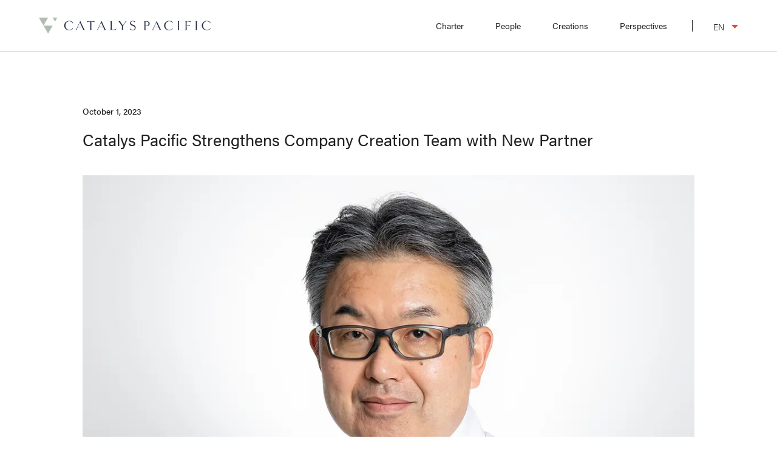

--- FILE ---
content_type: text/css; charset=utf-8
request_url: https://catalyspacific.com/_next/static/css/226a02dd744feede.css
body_size: 9743
content:
*,:after,:before{--tw-border-spacing-x:0;--tw-border-spacing-y:0;--tw-translate-x:0;--tw-translate-y:0;--tw-rotate:0;--tw-skew-x:0;--tw-skew-y:0;--tw-scale-x:1;--tw-scale-y:1;--tw-pan-x: ;--tw-pan-y: ;--tw-pinch-zoom: ;--tw-scroll-snap-strictness:proximity;--tw-gradient-from-position: ;--tw-gradient-via-position: ;--tw-gradient-to-position: ;--tw-ordinal: ;--tw-slashed-zero: ;--tw-numeric-figure: ;--tw-numeric-spacing: ;--tw-numeric-fraction: ;--tw-ring-inset: ;--tw-ring-offset-width:0px;--tw-ring-offset-color:#fff;--tw-ring-color:rgba(59,130,246,.5);--tw-ring-offset-shadow:0 0 #0000;--tw-ring-shadow:0 0 #0000;--tw-shadow:0 0 #0000;--tw-shadow-colored:0 0 #0000;--tw-blur: ;--tw-brightness: ;--tw-contrast: ;--tw-grayscale: ;--tw-hue-rotate: ;--tw-invert: ;--tw-saturate: ;--tw-sepia: ;--tw-drop-shadow: ;--tw-backdrop-blur: ;--tw-backdrop-brightness: ;--tw-backdrop-contrast: ;--tw-backdrop-grayscale: ;--tw-backdrop-hue-rotate: ;--tw-backdrop-invert: ;--tw-backdrop-opacity: ;--tw-backdrop-saturate: ;--tw-backdrop-sepia: ;--tw-contain-size: ;--tw-contain-layout: ;--tw-contain-paint: ;--tw-contain-style: }::backdrop{--tw-border-spacing-x:0;--tw-border-spacing-y:0;--tw-translate-x:0;--tw-translate-y:0;--tw-rotate:0;--tw-skew-x:0;--tw-skew-y:0;--tw-scale-x:1;--tw-scale-y:1;--tw-pan-x: ;--tw-pan-y: ;--tw-pinch-zoom: ;--tw-scroll-snap-strictness:proximity;--tw-gradient-from-position: ;--tw-gradient-via-position: ;--tw-gradient-to-position: ;--tw-ordinal: ;--tw-slashed-zero: ;--tw-numeric-figure: ;--tw-numeric-spacing: ;--tw-numeric-fraction: ;--tw-ring-inset: ;--tw-ring-offset-width:0px;--tw-ring-offset-color:#fff;--tw-ring-color:rgba(59,130,246,.5);--tw-ring-offset-shadow:0 0 #0000;--tw-ring-shadow:0 0 #0000;--tw-shadow:0 0 #0000;--tw-shadow-colored:0 0 #0000;--tw-blur: ;--tw-brightness: ;--tw-contrast: ;--tw-grayscale: ;--tw-hue-rotate: ;--tw-invert: ;--tw-saturate: ;--tw-sepia: ;--tw-drop-shadow: ;--tw-backdrop-blur: ;--tw-backdrop-brightness: ;--tw-backdrop-contrast: ;--tw-backdrop-grayscale: ;--tw-backdrop-hue-rotate: ;--tw-backdrop-invert: ;--tw-backdrop-opacity: ;--tw-backdrop-saturate: ;--tw-backdrop-sepia: ;--tw-contain-size: ;--tw-contain-layout: ;--tw-contain-paint: ;--tw-contain-style: }/*
! tailwindcss v3.4.17 | MIT License | https://tailwindcss.com
*/*,:after,:before{box-sizing:border-box;border:0 solid #e5e7eb}:after,:before{--tw-content:""}:host,html{line-height:1.5;-webkit-text-size-adjust:100%;-moz-tab-size:4;-o-tab-size:4;tab-size:4;font-family:ui-sans-serif,system-ui,sans-serif,Apple Color Emoji,Segoe UI Emoji,Segoe UI Symbol,Noto Color Emoji;font-feature-settings:normal;font-variation-settings:normal;-webkit-tap-highlight-color:transparent}body{margin:0;line-height:inherit}hr{height:0;color:inherit;border-top-width:1px}abbr:where([title]){-webkit-text-decoration:underline dotted;text-decoration:underline dotted}h1,h2,h3,h4,h5,h6{font-size:inherit;font-weight:inherit}a{color:inherit;text-decoration:inherit}b,strong{font-weight:bolder}code,kbd,pre,samp{font-family:ui-monospace,SFMono-Regular,Menlo,Monaco,Consolas,Liberation Mono,Courier New,monospace;font-feature-settings:normal;font-variation-settings:normal;font-size:1em}small{font-size:80%}sub,sup{font-size:75%;line-height:0;position:relative;vertical-align:baseline}sub{bottom:-.25em}sup{top:-.5em}table{text-indent:0;border-color:inherit;border-collapse:collapse}button,input,optgroup,select,textarea{font-family:inherit;font-feature-settings:inherit;font-variation-settings:inherit;font-size:100%;font-weight:inherit;line-height:inherit;letter-spacing:inherit;color:inherit;margin:0;padding:0}button,select{text-transform:none}button,input:where([type=button]),input:where([type=reset]),input:where([type=submit]){-webkit-appearance:button;background-color:transparent;background-image:none}:-moz-focusring{outline:auto}:-moz-ui-invalid{box-shadow:none}progress{vertical-align:baseline}::-webkit-inner-spin-button,::-webkit-outer-spin-button{height:auto}[type=search]{-webkit-appearance:textfield;outline-offset:-2px}::-webkit-search-decoration{-webkit-appearance:none}::-webkit-file-upload-button{-webkit-appearance:button;font:inherit}summary{display:list-item}blockquote,dd,dl,figure,h1,h2,h3,h4,h5,h6,hr,p,pre{margin:0}fieldset{margin:0}fieldset,legend{padding:0}menu,ol,ul{list-style:none;margin:0;padding:0}dialog{padding:0}textarea{resize:vertical}input::-moz-placeholder,textarea::-moz-placeholder{opacity:1;color:#9ca3af}input::placeholder,textarea::placeholder{opacity:1;color:#9ca3af}[role=button],button{cursor:pointer}:disabled{cursor:default}audio,canvas,embed,iframe,img,object,svg,video{display:block;vertical-align:middle}img,video{max-width:100%;height:auto}[hidden]:where(:not([hidden=until-found])){display:none}.h1,.h2,.h3,.h4,.h5,.h6,h1,h2,h3,h4,h5,h6{font-family:acumin-pro-wide,Noto Sans JP,sans-serif;font-weight:200;line-height:1.4}.h1,h1{font-size:28px;letter-spacing:.2em}@media (min-width:768px){.h1,h1{font-size:clamp(28px,calc(1.75rem + ((1vw - 7.68px) * 2.4725)),46px)}}.h2,h2{font-size:21px;letter-spacing:.12em}@media (min-width:768px){.h2,h2{font-size:clamp(21px,calc(1.3125rem + ((1vw - 7.68px) * 1.2363)),30px);letter-spacing:.15em}}.h3,h3{font-size:21px}@media (min-width:768px){.h3,h3{font-size:clamp(21px,calc(1.3125rem + ((1vw - 7.68px) * .9615)),28px)}}.h4,h4{font-size:18px;letter-spacing:.15em}@media (min-width:768px){.h4,h4{font-size:26px}}.h5,h5{font-size:14px;letter-spacing:.2em}@media (min-width:768px){.h5,h5{font-size:16px}}.h6,h6{font-size:12px;letter-spacing:.2em}@media (min-width:768px){.h6,h6{font-size:14px}}.btn{display:inline-block;border-radius:20px;border-width:1px;padding:9.5px 15px;font-size:12px;line-height:1.2;transition-duration:.3s}@media (min-width:768px){.btn{padding-top:10.5px;padding-bottom:10.5px;font-size:14px}}.btn-primary{--tw-border-opacity:1;border-color:rgb(33 33 33/var(--tw-border-opacity,1))}.btn-primary:hover{--tw-bg-opacity:1;background-color:rgb(33 33 33/var(--tw-bg-opacity,1));--tw-text-opacity:1}.btn-primary:hover,.btn-tertiary{color:rgb(255 255 255/var(--tw-text-opacity,1))}.btn-tertiary{--tw-border-opacity:1;border-color:rgb(255 255 255/var(--tw-border-opacity,1));background-color:transparent;--tw-text-opacity:1}.btn-tertiary:hover{--tw-bg-opacity:1;background-color:rgb(255 255 255/var(--tw-bg-opacity,1));--tw-text-opacity:1;color:rgb(33 33 33/var(--tw-text-opacity,1))}.section-header-decor{background-image:url("data:image/svg+xml,%3Csvg xmlns='http://www.w3.org/2000/svg' width='13' height='12' viewBox='0 0 13 12' fill='none'%3E%3Cpath d='M0 0L6.50147 11.042L13 0H0Z' fill='%23EE4623'/%3E%3C/svg%3E");background-size:12px;background-position:0 3px;background-repeat:no-repeat;padding-left:20px}@media (min-width:768px){.section-header-decor{background-size:16px;background-position:7px 4px;padding-left:40px}}.tagsList{display:inline-block;background-size:16px;background-position:0 2px;background-repeat:no-repeat;padding-left:34px;font-family:acumin-pro-wide,Noto Sans JP,sans-serif;font-size:16px;text-transform:uppercase;line-height:1;letter-spacing:.2em}.tagsList--card{position:absolute;left:42px;top:53px;z-index:2}@media not all and (min-width:1024px){.tagsList--card{left:22px;top:24px}}@media not all and (min-width:768px){.tagsList--card{left:15px}}.tagsList--banner{margin-top:64px}.tagsList--light{background-image:url("data:image/svg+xml,%3Csvg xmlns='http://www.w3.org/2000/svg' width='13' height='12' viewBox='0 0 13 12' fill='none'%3E%3Cpath d='M0 0L6.50147 11.042L13 0H0Z' fill='%23ffffff'/%3E%3C/svg%3E");--tw-text-opacity:1;color:rgb(255 255 255/var(--tw-text-opacity,1))}.tagsList--dark{background-image:url("data:image/svg+xml,%3Csvg xmlns='http://www.w3.org/2000/svg' width='13' height='12' viewBox='0 0 13 12' fill='none'%3E%3Cpath d='M0 0L6.50147 11.042L13 0H0Z' fill='%23919191'/%3E%3C/svg%3E")}.arrow-down{background-image:url("data:image/svg+xml,%3Csvg xmlns='http://www.w3.org/2000/svg' width='15' height='10' viewBox='0 0 15 10' fill='none'%3E%3Cpath d='M1 1L7.5 9L14 1' stroke='white' stroke-width='2' stroke-linecap='round' stroke-linejoin='round'/%3E%3C/svg%3E");height:8px;width:13px;background-size:100%}.link-arrow{background-image:url("data:image/svg+xml,%3Csvg xmlns='http://www.w3.org/2000/svg' width='7' height='11' viewBox='0 0 7 11' fill='none'%3E%3Cpath d='M1 10.5L6 5.5L1 0.5' stroke='black' stroke-linecap='round' stroke-linejoin='round'/%3E%3C/svg%3E");background-position:100%;padding-right:17px}.link-arrow,.link-icon{display:inline-block;background-repeat:no-repeat}.link-icon{height:35px;width:35px;background-size:100%;background-position:50%}@media (min-width:768px){.link-icon{height:40px;width:40px}}.link-icon--linkedin{background-image:url("data:image/svg+xml,%3Csvg xmlns='http://www.w3.org/2000/svg' width='40' height='40' viewBox='0 0 40 40' fill='none'%3E%3Ccircle cx='20' cy='20' r='19.5' stroke='black'/%3E%3Cpath d='M15.5814 27.7497H12.2643V17.2344H15.5814V27.7497ZM13.9211 15.8C12.8604 15.8 12 14.9352 12 13.8911C12 13.3895 12.2024 12.9085 12.5627 12.5539C12.9229 12.1992 13.4116 12 13.9211 12C14.4306 12 14.9192 12.1992 15.2795 12.5539C15.6397 12.9085 15.8421 13.3895 15.8421 13.8911C15.8421 14.9352 14.9814 15.8 13.9211 15.8ZM27.9964 27.7497H24.6864V22.6309C24.6864 21.411 24.6614 19.8465 22.9618 19.8465C21.2371 19.8465 20.9729 21.1719 20.9729 22.543V27.7497H17.6593V17.2344H20.8407V18.6688H20.8871C21.33 17.8426 22.4118 16.9707 24.0257 16.9707C27.3829 16.9707 28 19.1469 28 21.9735V27.7497H27.9964Z' fill='black'/%3E%3C/svg%3E")}.link-icon--linkedin-white{background-image:url("data:image/svg+xml,%3Csvg xmlns='http://www.w3.org/2000/svg' width='40' height='40' viewBox='0 0 40 40' fill='none'%3E%3Ccircle cx='20' cy='20' r='19.5' stroke='%23ffffff'/%3E%3Cpath d='M15.5814 27.7497H12.2643V17.2344H15.5814V27.7497ZM13.9211 15.8C12.8604 15.8 12 14.9352 12 13.8911C12 13.3895 12.2024 12.9085 12.5627 12.5539C12.9229 12.1992 13.4116 12 13.9211 12C14.4306 12 14.9192 12.1992 15.2795 12.5539C15.6397 12.9085 15.8421 13.3895 15.8421 13.8911C15.8421 14.9352 14.9814 15.8 13.9211 15.8ZM27.9964 27.7497H24.6864V22.6309C24.6864 21.411 24.6614 19.8465 22.9618 19.8465C21.2371 19.8465 20.9729 21.1719 20.9729 22.543V27.7497H17.6593V17.2344H20.8407V18.6688H20.8871C21.33 17.8426 22.4118 16.9707 24.0257 16.9707C27.3829 16.9707 28 19.1469 28 21.9735V27.7497H27.9964Z' fill='%23ffffff'/%3E%3C/svg%3E")}.link-icon--twitter{background-image:url("data:image/svg+xml,%3Csvg xmlns='http://www.w3.org/2000/svg' width='40' height='40' viewBox='0 0 40 40' fill='none'%3E%3Ccircle cx='20' cy='20' r='19.5' stroke='black'/%3E%3Cpath d='M16.9751 28.2193C24.145 28.2193 28.0666 22.2791 28.0666 17.1278C28.0666 16.9591 28.0666 16.7911 28.0552 16.6239C28.8181 16.0721 29.4766 15.3888 30 14.6061C29.2886 14.9215 28.5339 15.1283 27.761 15.2194C28.5749 14.7323 29.1839 13.9661 29.4748 13.0633C28.7097 13.5174 27.8725 13.8374 26.9995 14.0095C26.4118 13.3846 25.6345 12.9707 24.7878 12.8321C23.9412 12.6934 23.0725 12.8376 22.3161 13.2424C21.5597 13.6473 20.9578 14.2901 20.6035 15.0714C20.2492 15.8528 20.1624 16.7291 20.3564 17.5648C18.8065 17.4871 17.2904 17.0843 15.9063 16.3826C14.5222 15.681 13.3012 14.6961 12.3224 13.492C11.8239 14.3501 11.6712 15.366 11.8955 16.3328C12.1197 17.2996 12.7039 18.1446 13.5293 18.6957C12.9089 18.6775 12.302 18.5102 11.76 18.2078V18.2572C11.7602 19.1572 12.0718 20.0294 12.6418 20.7259C13.2118 21.4224 14.0052 21.9002 14.8874 22.0785C14.3135 22.235 13.7114 22.2579 13.1272 22.1453C13.3764 22.9198 13.8614 23.5971 14.5144 24.0825C15.1674 24.5679 15.9557 24.8371 16.7692 24.8525C15.9609 25.4877 15.0354 25.9575 14.0454 26.2347C13.0555 26.5119 12.0206 26.5913 11 26.4682C12.7827 27.6122 14.8569 28.219 16.9751 28.2162' fill='black'/%3E%3C/svg%3E")}.link-icon--twitter-white{background-image:url("data:image/svg+xml,%3Csvg xmlns='http://www.w3.org/2000/svg' width='40' height='40' viewBox='0 0 40 40' fill='none'%3E%3Ccircle cx='20' cy='20' r='19.5' stroke='%23ffffff'/%3E%3Cpath d='M16.9751 28.2193C24.145 28.2193 28.0666 22.2791 28.0666 17.1278C28.0666 16.9591 28.0666 16.7911 28.0552 16.6239C28.8181 16.0721 29.4766 15.3888 30 14.6061C29.2886 14.9215 28.5339 15.1283 27.761 15.2194C28.5749 14.7323 29.1839 13.9661 29.4748 13.0633C28.7097 13.5174 27.8725 13.8374 26.9995 14.0095C26.4118 13.3846 25.6345 12.9707 24.7878 12.8321C23.9412 12.6934 23.0725 12.8376 22.3161 13.2424C21.5597 13.6473 20.9578 14.2901 20.6035 15.0714C20.2492 15.8528 20.1624 16.7291 20.3564 17.5648C18.8065 17.4871 17.2904 17.0843 15.9063 16.3826C14.5222 15.681 13.3012 14.6961 12.3224 13.492C11.8239 14.3501 11.6712 15.366 11.8955 16.3328C12.1197 17.2996 12.7039 18.1446 13.5293 18.6957C12.9089 18.6775 12.302 18.5102 11.76 18.2078V18.2572C11.7602 19.1572 12.0718 20.0294 12.6418 20.7259C13.2118 21.4224 14.0052 21.9002 14.8874 22.0785C14.3135 22.235 13.7114 22.2579 13.1272 22.1453C13.3764 22.9198 13.8614 23.5971 14.5144 24.0825C15.1674 24.5679 15.9557 24.8371 16.7692 24.8525C15.9609 25.4877 15.0354 25.9575 14.0454 26.2347C13.0555 26.5119 12.0206 26.5913 11 26.4682C12.7827 27.6122 14.8569 28.219 16.9751 28.2162' fill='%23ffffff'/%3E%3C/svg%3E")}.link-back-btn{background-image:url("data:image/svg+xml,%3Csvg xmlns='http://www.w3.org/2000/svg' width='13' height='13' viewBox='0 0 13 13' fill='none'%3E%3Cpath d='M6.33399 1.00033L1.00065 6.33366L6.33398 11.667' stroke='black' stroke-linecap='round' stroke-linejoin='round'/%3E%3Cpath d='M11.667 6.33105L1.00033 6.33105' stroke='black' stroke-linecap='round' stroke-linejoin='round'/%3E%3C/svg%3E");background-position:left 5px;background-repeat:no-repeat}.decor-separator{background-image:url("data:image/svg+xml,%3Csvg xmlns='http://www.w3.org/2000/svg' width='13' height='12' viewBox='0 0 13 12' fill='none'%3E%3Cpath d='M0 0L6.50147 11.042L13 0H0Z' fill='%23EE4623'/%3E%3C/svg%3E");background-position:0;background-repeat:no-repeat}.content blockquote,.content dd,.content dl,.content figure,.content h1,.content h2,.content h3,.content h4,.content h5,.content h6,.content hr,.content ol,.content p,.content pre,.content ul{margin-bottom:1.7em}.content b,.content strong{font-weight:700}.content a{overflow-wrap:break-word}.content ul{padding-left:24px;list-style-type:disc}.content ol{padding-left:24px;list-style-type:decimal}.content blockquote{position:relative;margin-top:0;margin-left:0;margin-right:0;padding:15px 20px}.content blockquote:after{position:absolute;left:0;top:0;display:block;height:100%;width:5px;content:"";background-color:hsla(115,9%,71%,.2)}.content blockquote>p:last-of-type{margin-bottom:0}.content table{width:100%;table-layout:fixed;font-size:14px}@media (min-width:768px){.content table{font-size:16px}}.content table td{border-width:1px;--tw-border-opacity:1;border-color:rgb(0 0 0/var(--tw-border-opacity,1));padding:10px}.container{width:100%}@media (min-width:576px){.container{max-width:576px}}@media (min-width:768px){.container{max-width:768px}}@media (min-width:1024px){.container{max-width:1024px}}@media (min-width:1200px){.container{max-width:1200px}}.pointer-events-none{pointer-events:none}.fixed{position:fixed}.absolute{position:absolute}.relative{position:relative}.inset-0{inset:0}.bottom-0{bottom:0}.bottom-\[-99999px\]{bottom:-99999px}.bottom-\[50px\]{bottom:50px}.left-0{left:0}.left-1\/2{left:50%}.left-\[-99999px\]{left:-99999px}.right-0{right:0}.right-\[-99999px\]{right:-99999px}.right-\[7\%\]{right:7%}.top-0{top:0}.top-2\/4{top:50%}.top-\[-99999px\]{top:-99999px}.top-\[42\%\]{top:42%}.z-0{z-index:0}.z-10{z-index:10}.z-\[1\]{z-index:1}.z-\[2\]{z-index:2}.z-\[99999\]{z-index:99999}.row-span-2{grid-row:span 2/span 2}.m-auto{margin:auto}.mx-\[12px\]{margin-left:12px;margin-right:12px}.mx-auto{margin-left:auto;margin-right:auto}.mb-0{margin-bottom:0}.mb-\[10px\]{margin-bottom:10px}.mb-\[126px\]{margin-bottom:126px}.mb-\[12px\]{margin-bottom:12px}.mb-\[14px\]{margin-bottom:14px}.mb-\[177px\]{margin-bottom:177px}.mb-\[20px\]{margin-bottom:20px}.mb-\[21px\]{margin-bottom:21px}.mb-\[22px\]{margin-bottom:22px}.mb-\[23px\]{margin-bottom:23px}.mb-\[24px\]{margin-bottom:24px}.mb-\[26px\]{margin-bottom:26px}.mb-\[27px\]{margin-bottom:27px}.mb-\[30px\]{margin-bottom:30px}.mb-\[33px\]{margin-bottom:33px}.mb-\[35px\]{margin-bottom:35px}.mb-\[3px\]{margin-bottom:3px}.mb-\[40px\]{margin-bottom:40px}.mb-\[43px\]{margin-bottom:43px}.mb-\[45px\]{margin-bottom:45px}.mb-\[5px\]{margin-bottom:5px}.mb-\[6px\]{margin-bottom:6px}.mb-\[76px\]{margin-bottom:76px}.mb-\[77px\]{margin-bottom:77px}.mb-\[8px\]{margin-bottom:8px}.ml-\[-20px\]{margin-left:-20px}.ml-\[10px\]{margin-left:10px}.mr-\[-20px\]{margin-right:-20px}.mr-\[10px\]{margin-right:10px}.mr-\[37px\]{margin-right:37px}.mr-\[8\.75px\]{margin-right:8.75px}.mt-\[12px\]{margin-top:12px}.mt-\[20px\]{margin-top:20px}.mt-\[30px\]{margin-top:30px}.mt-\[33px\]{margin-top:33px}.mt-\[35px\]{margin-top:35px}.mt-\[40px\]{margin-top:40px}.mt-\[43px\]{margin-top:43px}.mt-\[44px\]{margin-top:44px}.mt-\[60px\]{margin-top:60px}.block{display:block}.inline-block{display:inline-block}.flex{display:flex}.hidden{display:none}.h-\[10\.4px\]{height:10.4px}.h-\[105\%\]{height:105%}.h-\[10px\]{height:10px}.h-\[120px\]{height:120px}.h-\[12px\]{height:12px}.h-\[16px\]{height:16px}.h-\[176px\]{height:176px}.h-\[194px\]{height:194px}.h-\[19px\]{height:19px}.h-\[280px\]{height:280px}.h-\[56\.25vw\]{height:56.25vw}.h-\[600px\]{height:600px}.h-\[68px\]{height:68px}.h-\[697px\]{height:697px}.h-\[980px\]{height:980px}.h-auto{height:auto}.h-full{height:100%}.h-screen{height:100vh}.min-h-\[100vh\]{min-height:100vh}.min-h-\[1240px\]{min-height:1240px}.min-h-\[165\%\]{min-height:165%}.min-h-\[280px\]{min-height:280px}.min-h-\[300px\]{min-height:300px}.min-h-\[767px\]{min-height:767px}.min-h-full{min-height:100%}.w-1\/2{width:50%}.w-\[10\.4px\]{width:10.4px}.w-\[100\%\]{width:100%}.w-\[105\%\]{width:105%}.w-\[10px\]{width:10px}.w-\[118px\]{width:118px}.w-\[14px\]{width:14px}.w-\[227px\]{width:227px}.w-\[23px\]{width:23px}.w-\[26\.3\%\]{width:26.3%}.w-\[88px\]{width:88px}.w-\[90\%\]{width:90%}.w-\[calc\(100\%-33px\)\]{width:calc(100% - 33px)}.w-\[calc\(50\%-10px\)\]{width:calc(50% - 10px)}.w-auto{width:auto}.w-full{width:100%}.min-w-\[175\%\]{min-width:175%}.min-w-\[177\.77vh\]{min-width:177.77vh}.min-w-full{min-width:100%}.max-w-\[1008px\]{max-width:1008px}.max-w-\[1024px\]{max-width:1024px}.max-w-\[1456px\]{max-width:1456px}.max-w-\[390px\]{max-width:390px}.max-w-\[480px\]{max-width:480px}.max-w-\[540px\]{max-width:540px}.max-w-\[560px\]{max-width:560px}.max-w-\[724px\]{max-width:724px}.max-w-\[764px\]{max-width:764px}.max-w-\[800px\]{max-width:800px}.max-w-\[968px\]{max-width:968px}.flex-1{flex:1 1 0%}.-translate-y-1\/2{--tw-translate-y:-50%}.-translate-y-1\/2,.translate-x-\[-50\%\]{transform:translate(var(--tw-translate-x),var(--tw-translate-y)) rotate(var(--tw-rotate)) skewX(var(--tw-skew-x)) skewY(var(--tw-skew-y)) scaleX(var(--tw-scale-x)) scaleY(var(--tw-scale-y))}.translate-x-\[-50\%\]{--tw-translate-x:-50%}@keyframes fadeMoveDown{0%{transform:translateY(-20px);opacity:0}50%{opacity:1}to{transform:translateY(20px);opacity:0}}.animate-fadeMoveDown{animation:fadeMoveDown 1s ease-in-out infinite}.flex-col{flex-direction:column}.flex-wrap{flex-wrap:wrap}.items-start{align-items:flex-start}.items-center{align-items:center}.justify-center{justify-content:center}.justify-between{justify-content:space-between}.gap-2{gap:.5rem}.self-start{align-self:flex-start}.overflow-hidden{overflow:hidden}.overflow-x-auto{overflow-x:auto}.whitespace-nowrap{white-space:nowrap}.rounded-\[15px\]{border-radius:15px}.rounded-\[8px\]{border-radius:8px}.rounded-full{border-radius:9999px}.border-b-\[1px\]{border-bottom-width:1px}.border-t,.border-t-\[1px\]{border-top-width:1px}.border-\[\#212121\]{--tw-border-opacity:1;border-color:rgb(33 33 33/var(--tw-border-opacity,1))}.border-\[\#4D4D4D\]{--tw-border-opacity:1;border-color:rgb(77 77 77/var(--tw-border-opacity,1))}.border-\[\#B0BCAF\]{--tw-border-opacity:1;border-color:rgb(176 188 175/var(--tw-border-opacity,1))}.border-\[\#D7DDD7\]{--tw-border-opacity:1;border-color:rgb(215 221 215/var(--tw-border-opacity,1))}.border-\[\#EE4623\]{--tw-border-opacity:1;border-color:rgb(238 70 35/var(--tw-border-opacity,1))}.border-transparent{border-color:transparent}.border-white{--tw-border-opacity:1;border-color:rgb(255 255 255/var(--tw-border-opacity,1))}.bg-\[\#000000\]{--tw-bg-opacity:1;background-color:rgb(0 0 0/var(--tw-bg-opacity,1))}.bg-\[\#D9D9D9\]{--tw-bg-opacity:1;background-color:rgb(217 217 217/var(--tw-bg-opacity,1))}.bg-\[rgba\(255\2c 255\2c 255\2c 0\.85\)\]{background-color:hsla(0,0%,100%,.85)}.bg-background-1{--tw-bg-opacity:1;background-color:rgb(43 43 43/var(--tw-bg-opacity,1))}.bg-black{--tw-bg-opacity:1;background-color:rgb(0 0 0/var(--tw-bg-opacity,1))}.bg-red-dot{--tw-bg-opacity:1;background-color:rgb(238 70 35/var(--tw-bg-opacity,1))}.bg-secondary-color{--tw-bg-opacity:1;background-color:rgb(176 188 175/var(--tw-bg-opacity,1))}.bg-white{--tw-bg-opacity:1;background-color:rgb(255 255 255/var(--tw-bg-opacity,1))}.bg-cover{background-size:cover}.bg-center{background-position:50%}.object-cover{-o-object-fit:cover;object-fit:cover}.object-center{-o-object-position:center;object-position:center}.px-5{padding-left:1.25rem;padding-right:1.25rem}.px-\[20px\]{padding-left:20px;padding-right:20px}.px-\[25px\]{padding-left:25px;padding-right:25px}.px-\[42px\]{padding-left:42px;padding-right:42px}.px-\[45px\]{padding-left:45px;padding-right:45px}.py-10{padding-top:2.5rem;padding-bottom:2.5rem}.py-5{padding-top:1.25rem;padding-bottom:1.25rem}.py-\[10px\]{padding-top:10px;padding-bottom:10px}.py-\[13px\]{padding-top:13px;padding-bottom:13px}.py-\[14px\]{padding-top:14px;padding-bottom:14px}.py-\[15px\]{padding-top:15px;padding-bottom:15px}.py-\[20px\]{padding-top:20px;padding-bottom:20px}.py-\[35px\]{padding-top:35px;padding-bottom:35px}.py-\[40px\]{padding-top:40px;padding-bottom:40px}.py-\[46px\]{padding-top:46px;padding-bottom:46px}.py-\[60px\]{padding-top:60px;padding-bottom:60px}.pb-\[100px\]{padding-bottom:100px}.pb-\[113px\]{padding-bottom:113px}.pb-\[118px\]{padding-bottom:118px}.pb-\[120px\]{padding-bottom:120px}.pb-\[126px\]{padding-bottom:126px}.pb-\[15px\]{padding-bottom:15px}.pb-\[2px\]{padding-bottom:2px}.pb-\[37px\]{padding-bottom:37px}.pb-\[60px\]{padding-bottom:60px}.pb-\[65px\]{padding-bottom:65px}.pb-\[70px\]{padding-bottom:70px}.pb-\[75px\]{padding-bottom:75px}.pb-\[76px\]{padding-bottom:76px}.pb-\[8px\]{padding-bottom:8px}.pb-\[93px\]{padding-bottom:93px}.pb-\[96px\]{padding-bottom:96px}.pb-\[98px\]{padding-bottom:98px}.pl-\[20px\]{padding-left:20px}.pr-\[15px\]{padding-right:15px}.pt-\[160px\]{padding-top:160px}.pt-\[166px\]{padding-top:166px}.pt-\[168px\]{padding-top:168px}.pt-\[173px\]{padding-top:173px}.pt-\[207px\]{padding-top:207px}.pt-\[22px\]{padding-top:22px}.pt-\[26px\]{padding-top:26px}.pt-\[296px\]{padding-top:296px}.pt-\[30px\]{padding-top:30px}.pt-\[32px\]{padding-top:32px}.pt-\[40px\]{padding-top:40px}.pt-\[44px\]{padding-top:44px}.pt-\[60px\]{padding-top:60px}.pt-\[67px\]{padding-top:67px}.pt-\[80px\]{padding-top:80px}.pt-\[82px\]{padding-top:82px}.pt-\[84px\]{padding-top:84px}.pt-\[86px\]{padding-top:86px}.pt-\[8px\]{padding-top:8px}.pt-\[96px\]{padding-top:96px}.pt-\[calc\(\(43\/60\)\*100\%\)\]{padding-top:calc((43 / 60) * 100%)}.text-left{text-align:left}.text-center{text-align:center}.font-primary{font-family:acumin-pro,Noto Sans JP,sans-serif}.font-primary-2{font-family:acumin-pro-wide,Noto Sans JP,sans-serif}.font-secondary{font-family:ivyjournal,Noto Sans JP,sans-serif}.text-\[11px\]{font-size:11px}.text-\[12px\]{font-size:12px}.text-\[13px\]{font-size:13px}.text-\[14px\]{font-size:14px}.text-\[16px\]{font-size:16px}.text-\[17px\]{font-size:17px}.text-\[18px\]{font-size:18px}.text-\[20px\]{font-size:20px}.text-\[21px\]{font-size:21px}.text-\[28px\]{font-size:28px}.text-\[9px\]{font-size:9px}.font-bold{font-weight:700}.font-extralight{font-weight:200}.font-light{font-weight:300}.font-medium{font-weight:500}.font-normal{font-weight:400}.font-semibold{font-weight:600}.uppercase{text-transform:uppercase}.leading-\[1\.17\]{line-height:1.17}.leading-\[1\.2\]{line-height:1.2}.leading-\[1\.3\]{line-height:1.3}.leading-\[1\.4\]{line-height:1.4}.leading-\[1\.5\]{line-height:1.5}.leading-\[1\.7\]{line-height:1.7}.leading-normal{line-height:1.5}.tracking-\[0\.12em\]{letter-spacing:.12em}.tracking-\[0\.15em\]{letter-spacing:.15em}.tracking-\[0\.1em\]{letter-spacing:.1em}.tracking-\[0\.2em\]{letter-spacing:.2em}.tracking-normal{letter-spacing:0}.text-\[\#8A958A\]{--tw-text-opacity:1;color:rgb(138 149 138/var(--tw-text-opacity,1))}.text-\[\#B0BCAF\]{--tw-text-opacity:1;color:rgb(176 188 175/var(--tw-text-opacity,1))}.text-black{--tw-text-opacity:1;color:rgb(0 0 0/var(--tw-text-opacity,1))}.text-red-500{--tw-text-opacity:1;color:rgb(239 68 68/var(--tw-text-opacity,1))}.text-white{--tw-text-opacity:1;color:rgb(255 255 255/var(--tw-text-opacity,1))}.mix-blend-multiply{mix-blend-mode:multiply}.grayscale{--tw-grayscale:grayscale(100%)}.filter,.grayscale{filter:var(--tw-blur) var(--tw-brightness) var(--tw-contrast) var(--tw-grayscale) var(--tw-hue-rotate) var(--tw-invert) var(--tw-saturate) var(--tw-sepia) var(--tw-drop-shadow)}.transition{transition-property:color,background-color,border-color,text-decoration-color,fill,stroke,opacity,box-shadow,transform,filter,-webkit-backdrop-filter;transition-property:color,background-color,border-color,text-decoration-color,fill,stroke,opacity,box-shadow,transform,filter,backdrop-filter;transition-property:color,background-color,border-color,text-decoration-color,fill,stroke,opacity,box-shadow,transform,filter,backdrop-filter,-webkit-backdrop-filter;transition-timing-function:cubic-bezier(.4,0,.2,1);transition-duration:.15s}.transition-transform{transition-property:transform;transition-timing-function:cubic-bezier(.4,0,.2,1);transition-duration:.15s}.duration-700{transition-duration:.7s}html.lenis{height:auto}.lenis.lenis-smooth{scroll-behavior:auto}.lenis.lenis-smooth [data-lenis-prevent]{overscroll-behavior:contain}.lenis.lenis-stopped{overflow:hidden}.lenis.lenis-scrolling{pointer-events:none!important;touch-action:none!important}body{overflow-x:hidden;font-family:acumin-pro,Noto Sans JP,sans-serif;font-size:16px;font-weight:300;line-height:1.725;--tw-text-opacity:1;color:rgb(33 33 33/var(--tw-text-opacity,1))}@media (min-width:768px){body{font-size:18px}}footer,header,main{position:relative;z-index:1}footer,main{--tw-bg-opacity:1;background-color:rgb(255 255 255/var(--tw-bg-opacity,1))}.link-underlined{position:relative}.link-underlined:after{position:absolute;bottom:-2px;left:0;right:0;margin-left:auto;margin-right:auto;display:block;height:1px;width:0;--tw-bg-opacity:1;background-color:rgb(238 70 35/var(--tw-bg-opacity,1));transition-property:width;transition-timing-function:cubic-bezier(.4,0,.2,1);transition-duration:.15s;--tw-content:"";content:var(--tw-content)}.link-underlined:hover:after{width:100%}.vimeo-player{position:relative;height:100%}.vimeo-player:before{position:absolute;top:0;left:0;z-index:1;height:100%;width:100%;--tw-content:"";content:var(--tw-content)}.vimeo-player iframe{pointer-events:none;position:relative;top:50%;left:50%;height:105%;width:105%;--tw-translate-y:-50%;--tw-translate-x:-50%;transform:translate(var(--tw-translate-x),var(--tw-translate-y)) rotate(var(--tw-rotate)) skewX(var(--tw-skew-x)) skewY(var(--tw-skew-y)) scaleX(var(--tw-scale-x)) scaleY(var(--tw-scale-y))}form ::-moz-placeholder{font-weight:300;--tw-text-opacity:1;color:rgb(138 149 138/var(--tw-text-opacity,1));opacity:1}form ::placeholder{font-weight:300;--tw-text-opacity:1;color:rgb(138 149 138/var(--tw-text-opacity,1));opacity:1}form :-ms-input-placeholder{font-weight:300;--tw-text-opacity:1;color:rgb(138 149 138/var(--tw-text-opacity,1))}form ::-ms-input-placeholder{font-weight:300;--tw-text-opacity:1;color:rgb(138 149 138/var(--tw-text-opacity,1))}form input,form optgroup,form select,form textarea{min-height:40px;border-radius:15px;border-width:1px;--tw-border-opacity:1;border-color:rgb(176 188 175/var(--tw-border-opacity,1));padding:5px 10px;font-size:16px;font-weight:300;line-height:1.7;--tw-text-opacity:1;color:rgb(138 149 138/var(--tw-text-opacity,1))}form textarea{padding-top:10px;padding-bottom:10px}form label{display:block;font-size:12px;line-height:1.7}.menu-items-container .main-menu-items{border-bottom-width:1px;--tw-border-opacity:1;border-color:rgb(77 77 77/var(--tw-border-opacity,1));padding-bottom:14px}@media (min-width:768px){.menu-items-container .main-menu-items{display:flex;border-bottom-width:0;border-right-width:1px;--tw-border-opacity:1;border-color:rgb(255 255 255/var(--tw-border-opacity,1));padding-right:8px;padding-bottom:0}}@media (min-width:1024px){.menu-items-container .main-menu-items{padding-right:15px}}.lang-select{position:relative;font-size:13px;line-height:1.2}@media (min-width:768px){.lang-select{font-size:14px}.lang-select>div{margin-top:3px;background-position:100%;background-repeat:no-repeat;padding-right:23px;background-image:url("data:image/svg+xml,%3Csvg xmlns='http://www.w3.org/2000/svg' width='11' height='6' viewBox='0 0 11 6' fill='none'%3E%3Cpath d='M0 0L5.5 6L11 0' fill='%23EE4623'/%3E%3C/svg%3E")}}.lang-current{display:none;cursor:default}@media (min-width:768px){.lang-current{display:inline}}.lang-others{display:flex}@media (min-width:768px){.lang-others{position:absolute;top:100%;left:0;display:none;width:100%;padding-top:4px}.lang-select:hover .lang-others{display:block}}.lang-others button{margin-right:26px;text-align:left;letter-spacing:.2em}@media (min-width:768px){.lang-others button{margin-right:0;width:100%;letter-spacing:0}}.nav-burger{display:flex;height:29px;width:31px;flex-direction:column;justify-content:space-between;padding-top:10px;padding-bottom:10px;padding-left:10px}@media (min-width:768px){.nav-burger{display:none}}.nav-burger span{display:block;height:1px;width:21px;--tw-bg-opacity:1;background-color:rgb(255 255 255/var(--tw-bg-opacity,1))}.header{position:absolute;z-index:2;transition-property:top;transition-timing-function:cubic-bezier(.4,0,.2,1);transition-duration:.7s}.header.nav-light{--tw-border-opacity:1;border-color:rgb(176 188 175/var(--tw-border-opacity,1));--tw-bg-opacity:1;background-color:rgb(255 255 255/var(--tw-bg-opacity,1));--tw-text-opacity:1;color:rgb(33 33 33/var(--tw-text-opacity,1))}.header.nav-light .nav-logo2{display:none}.header.nav-light .nav-burger span{--tw-bg-opacity:1;background-color:rgb(33 33 33/var(--tw-bg-opacity,1))}@media (min-width:768px){.header.nav-light .menu-items-container .main-menu-items{--tw-border-opacity:1;border-color:rgb(33 33 33/var(--tw-border-opacity,1))}}.header.nav-dark{--tw-border-opacity:1;border-color:rgb(255 255 255/var(--tw-border-opacity,1));--tw-text-opacity:1;color:rgb(255 255 255/var(--tw-text-opacity,1))}.header.is-sticky{position:fixed;top:0;left:0;width:100%}.header.is-sticky-hidden{top:-100%}@media not all and (min-width:768px){body.nav-is-active{overflow-y:hidden}body.nav-is-active .header{--tw-bg-opacity:1;background-color:rgb(33 33 33/var(--tw-bg-opacity,1))}body.nav-is-active .header.nav-light{--tw-text-opacity:1;color:rgb(255 255 255/var(--tw-text-opacity,1))}body.nav-is-active .header.nav-light .nav-logo{display:none}body.nav-is-active .header.nav-light .nav-logo2{display:inline}body.nav-is-active .header.nav-light .nav-burger span{--tw-bg-opacity:1;background-color:rgb(255 255 255/var(--tw-bg-opacity,1))}body.nav-is-active .menu-items-container{position:absolute;top:100%;left:0;display:block;height:calc(100vh - 68px);width:100%;--tw-bg-opacity:1;background-color:rgb(33 33 33/var(--tw-bg-opacity,1));padding-left:20px;padding-right:20px}body.nav-is-active .nav-burger{justify-content:center}body.nav-is-active .nav-burger span:first-of-type{--tw-rotate:45deg}body.nav-is-active .nav-burger span:first-of-type,body.nav-is-active .nav-burger span:last-of-type{transform:translate(var(--tw-translate-x),var(--tw-translate-y)) rotate(var(--tw-rotate)) skewX(var(--tw-skew-x)) skewY(var(--tw-skew-y)) scaleX(var(--tw-scale-x)) scaleY(var(--tw-scale-y))}body.nav-is-active .nav-burger span:last-of-type{margin-top:-1px;--tw-rotate:-45deg}body.nav-is-active .lang-others button{border-bottom-width:1px;border-color:transparent}body.nav-is-active .lang-others button.is-active{border-style:dashed;--tw-border-opacity:1;border-color:rgb(238 70 35/var(--tw-border-opacity,1))}}@keyframes fade_move_down{0%{transform:translateY(-20px);opacity:0}50%{opacity:1}to{transform:translateY(20px);opacity:0}}.fadeMoveDownThrice{animation-iteration-count:3}.video-background{position:relative;overflow:hidden;width:100vw;height:100vh}.video-background iframe{position:absolute;top:50%;left:50%;width:100vw;height:100vh;transform:translate(-50%,-50%)}@media (min-aspect-ratio:16/9){.video-background iframe{height:56.25vw}}@media (max-aspect-ratio:16/9){.video-background iframe{width:177.78vh}}.vp-placeholder{height:100%}.before\:content blockquote:before,.before\:content dd:before,.before\:content dl:before,.before\:content figure:before,.before\:content h1:before,.before\:content h2:before,.before\:content h3:before,.before\:content h4:before,.before\:content h5:before,.before\:content h6:before,.before\:content hr:before,.before\:content ol:before,.before\:content p:before,.before\:content pre:before,.before\:content ul:before{content:var(--tw-content);margin-bottom:1.7em}.before\:content b:before,.before\:content strong:before{content:var(--tw-content);font-weight:700}.before\:content a:before{content:var(--tw-content);overflow-wrap:break-word}.before\:content ul:before{content:var(--tw-content);padding-left:24px;list-style-type:disc}.before\:content ol:before{content:var(--tw-content);padding-left:24px;list-style-type:decimal}.before\:content blockquote:before{content:var(--tw-content);position:relative;margin-top:0;margin-left:0;margin-right:0;padding:15px 20px}.before\:content blockquote:before:after{content:var(--tw-content);position:absolute;left:0;top:0;display:block;height:100%;width:5px;content:"";background-color:hsla(115,9%,71%,.2)}.before\:content blockquote>p:last-of-type:before{content:var(--tw-content);margin-bottom:0}.before\:content table:before{content:var(--tw-content);width:100%;table-layout:fixed;font-size:14px}@media (min-width:768px){.before\:content table:before{font-size:16px}}.before\:content table td:before{content:var(--tw-content);border-width:1px;--tw-border-opacity:1;border-color:rgb(0 0 0/var(--tw-border-opacity,1));padding:10px}.before\:absolute:before{content:var(--tw-content);position:absolute}.before\:left-0:before{content:var(--tw-content);left:0}.before\:top-0:before{content:var(--tw-content);top:0}.before\:z-\[1\]:before{content:var(--tw-content);z-index:1}.before\:ml-\[-9px\]:before{content:var(--tw-content);margin-left:-9px}.before\:block:before{content:var(--tw-content);display:block}.before\:h-full:before{content:var(--tw-content);height:100%}.before\:w-full:before{content:var(--tw-content);width:100%}.before\:bg-\[rgba\(0\2c 0\2c 0\2c 0\.2\)\]:before{content:var(--tw-content);background-color:rgba(0,0,0,.2)}.before\:pt-\[calc\(\(135\/181\)\*100\%\)\]:before{content:var(--tw-content);padding-top:calc((135 / 181) * 100%)}.before\:pt-\[calc\(\(23\/32\)\*100\%\)\]:before{content:var(--tw-content);padding-top:calc((23 / 32) * 100%)}.before\:pt-\[calc\(\(258\/175\)\*100\%\)\]:before{content:var(--tw-content);padding-top:calc((258 / 175) * 100%)}.before\:content-\[\"\"\]:before{--tw-content:"";content:var(--tw-content)}.before\:content-\[\'\201C\'\]:before{--tw-content:"“";content:var(--tw-content)}.after\:absolute:after{content:var(--tw-content);position:absolute}.after\:left-0:after{content:var(--tw-content);left:0}.after\:top-0:after{content:var(--tw-content);top:0}.after\:block:after{content:var(--tw-content);display:block}.after\:h-full:after{content:var(--tw-content);height:100%}.after\:w-full:after{content:var(--tw-content);width:100%}.after\:bg-\[rgba\(0\2c 0\2c 0\2c 0\.3\)\]:after{content:var(--tw-content);background-color:rgba(0,0,0,.3)}.after\:pt-\[calc\(\(1\/1\)\*100\%\)\]:after{content:var(--tw-content);padding-top:calc((1 / 1) * 100%)}.after\:pt-\[calc\(\(129\/175\)\*100\%\)\]:after{content:var(--tw-content);padding-top:calc((129 / 175) * 100%)}.after\:content-\[\'\'\]:after{--tw-content:"";content:var(--tw-content)}.group:hover .group-hover\:scale-105{--tw-scale-x:1.05;--tw-scale-y:1.05;transform:translate(var(--tw-translate-x),var(--tw-translate-y)) rotate(var(--tw-rotate)) skewX(var(--tw-skew-x)) skewY(var(--tw-skew-y)) scaleX(var(--tw-scale-x)) scaleY(var(--tw-scale-y))}.group:hover .group-hover\:filter-none{filter:none}@media not all and (min-width:1024px){.max-laptop\:mt-\[10px\]{margin-top:10px}.max-laptop\:px-\[22px\]{padding-left:22px;padding-right:22px}.max-laptop\:py-\[22px\]{padding-top:22px;padding-bottom:22px}.max-laptop\:py-\[24px\]{padding-top:24px;padding-bottom:24px}}@media not all and (min-width:768px){.max-tablet\:mx-\[-5\%\]{margin-left:-5%;margin-right:-5%}.max-tablet\:px-0{padding-left:0;padding-right:0}.max-tablet\:px-\[15px\]{padding-left:15px;padding-right:15px}.max-tablet\:py-\[41px\]{padding-top:41px;padding-bottom:41px}}@media (min-width:576px){.mobile\:right-\[-1\.3\%\]{right:-1.3%}.mobile\:block{display:block}.mobile\:hidden{display:none}.mobile\:h-\[13px\]{height:13px}.mobile\:w-\[13px\]{width:13px}.mobile\:w-\[42\.78\%\]{width:42.78%}.mobile\:max-w-\[1064px\]{max-width:1064px}.mobile\:gap-4{gap:1rem}}@media (min-width:768px){.tablet\:absolute{position:absolute}.tablet\:bottom-0{bottom:0}.tablet\:bottom-\[66px\]{bottom:66px}.tablet\:left-0{left:0}.tablet\:top-0{top:0}.tablet\:z-10{z-index:10}.tablet\:order-1{order:1}.tablet\:order-2{order:2}.tablet\:order-3{order:3}.tablet\:mx-0{margin-left:0;margin-right:0}.tablet\:mx-\[14px\]{margin-left:14px;margin-right:14px}.tablet\:mx-\[8px\]{margin-left:8px;margin-right:8px}.tablet\:mb-0,.tablet\:mb-\[0\]{margin-bottom:0}.tablet\:mb-\[10px\]{margin-bottom:10px}.tablet\:mb-\[110px\]{margin-bottom:110px}.tablet\:mb-\[12px\]{margin-bottom:12px}.tablet\:mb-\[13px\]{margin-bottom:13px}.tablet\:mb-\[150px\]{margin-bottom:150px}.tablet\:mb-\[15px\]{margin-bottom:15px}.tablet\:mb-\[18px\]{margin-bottom:18px}.tablet\:mb-\[200px\]{margin-bottom:200px}.tablet\:mb-\[27px\]{margin-bottom:27px}.tablet\:mb-\[30px\]{margin-bottom:30px}.tablet\:mb-\[32px\]{margin-bottom:32px}.tablet\:mb-\[36px\]{margin-bottom:36px}.tablet\:mb-\[40px\]{margin-bottom:40px}.tablet\:mb-\[50px\]{margin-bottom:50px}.tablet\:mb-\[52px\]{margin-bottom:52px}.tablet\:mb-\[5px\]{margin-bottom:5px}.tablet\:mb-\[60px\]{margin-bottom:60px}.tablet\:mb-\[70px\]{margin-bottom:70px}.tablet\:mb-\[87px\]{margin-bottom:87px}.tablet\:ml-0{margin-left:0}.tablet\:mr-0{margin-right:0}.tablet\:mr-\[10px\]{margin-right:10px}.tablet\:mr-\[40px\]{margin-right:40px}.tablet\:mr-\[8px\]{margin-right:8px}.tablet\:mt-0{margin-top:0}.tablet\:mt-\[133px\]{margin-top:133px}.tablet\:mt-\[40px\]{margin-top:40px}.tablet\:mt-\[47px\]{margin-top:47px}.tablet\:mt-\[67px\]{margin-top:67px}.tablet\:mt-\[68px\]{margin-top:68px}.tablet\:block{display:block}.tablet\:flex{display:flex}.tablet\:grid{display:grid}.tablet\:hidden{display:none}.tablet\:h-\[1370px\]{height:1370px}.tablet\:h-\[228px\]{height:228px}.tablet\:h-\[240px\]{height:240px}.tablet\:h-\[261px\]{height:261px}.tablet\:h-\[56\.25vw\]{height:56.25vw}.tablet\:h-\[567px\]{height:567px}.tablet\:h-\[700px\]{height:700px}.tablet\:h-\[85px\]{height:85px}.tablet\:h-auto{height:auto}.tablet\:min-h-\[100vh\]{min-height:100vh}.tablet\:min-h-\[1150px\]{min-height:1150px}.tablet\:min-h-\[533px\]{min-height:533px}.tablet\:min-h-\[680px\]{min-height:680px}.tablet\:w-1\/2{width:50%}.tablet\:w-1\/5{width:20%}.tablet\:w-2\/3{width:66.666667%}.tablet\:w-2\/5{width:40%}.tablet\:w-6\/12{width:50%}.tablet\:w-\[200px\]{width:200px}.tablet\:w-\[248px\]{width:248px}.tablet\:w-\[calc\(100\%-66px\)\]{width:calc(100% - 66px)}.tablet\:w-\[calc\(33\.333333\%-4px\)\]{width:calc(33.333333% - 4px)}.tablet\:w-\[calc\(33\.333333\%-8px\)\]{width:calc(33.333333% - 8px)}.tablet\:w-\[calc\(50\%-4px\)\]{width:calc(50% - 4px)}.tablet\:w-auto{width:auto}.tablet\:w-full{width:100%}.tablet\:min-w-\[177\.77vh\]{min-width:177.77vh}.tablet\:min-w-\[215vh\]{min-width:215vh}.tablet\:grid-cols-3{grid-template-columns:repeat(3,minmax(0,1fr))}.tablet\:grid-rows-3{grid-template-rows:repeat(3,minmax(0,1fr))}.tablet\:flex-wrap{flex-wrap:wrap}.tablet\:items-start{align-items:flex-start}.tablet\:items-center{align-items:center}.tablet\:justify-end{justify-content:flex-end}.tablet\:justify-center{justify-content:center}.tablet\:justify-between{justify-content:space-between}.tablet\:gap-6{gap:1.5rem}.tablet\:overflow-x-visible{overflow-x:visible}.tablet\:rounded-\[15px\]{border-radius:15px}.tablet\:border-t-0{border-top-width:0}.tablet\:p-\[25px\]{padding:25px}.tablet\:p-\[40px\]{padding:40px}.tablet\:px-\[25px\]{padding-left:25px;padding-right:25px}.tablet\:px-\[75px\]{padding-left:75px;padding-right:75px}.tablet\:py-0,.tablet\:py-\[0\]{padding-top:0;padding-bottom:0}.tablet\:py-\[110px\]{padding-top:110px;padding-bottom:110px}.tablet\:py-\[20px\]{padding-top:20px;padding-bottom:20px}.tablet\:py-\[25px\]{padding-top:25px;padding-bottom:25px}.tablet\:py-\[37px\]{padding-top:37px;padding-bottom:37px}.tablet\:py-\[70px\]{padding-top:70px;padding-bottom:70px}.tablet\:pb-0{padding-bottom:0}.tablet\:pb-\[110px\]{padding-bottom:110px}.tablet\:pb-\[130px\]{padding-bottom:130px}.tablet\:pb-\[137px\]{padding-bottom:137px}.tablet\:pb-\[140px\]{padding-bottom:140px}.tablet\:pb-\[143px\]{padding-bottom:143px}.tablet\:pb-\[145px\]{padding-bottom:145px}.tablet\:pb-\[160px\]{padding-bottom:160px}.tablet\:pb-\[164px\]{padding-bottom:164px}.tablet\:pb-\[170px\]{padding-bottom:170px}.tablet\:pb-\[173px\]{padding-bottom:173px}.tablet\:pb-\[177px\]{padding-bottom:177px}.tablet\:pb-\[180px\]{padding-bottom:180px}.tablet\:pb-\[80px\]{padding-bottom:80px}.tablet\:pl-0{padding-left:0}.tablet\:pl-\[20px\]{padding-left:20px}.tablet\:pr-\[30px\]{padding-right:30px}.tablet\:pr-\[32px\]{padding-right:32px}.tablet\:pt-0,.tablet\:pt-\[0\]{padding-top:0}.tablet\:pt-\[150px\]{padding-top:150px}.tablet\:pt-\[175px\]{padding-top:175px}.tablet\:pt-\[180px\]{padding-top:180px}.tablet\:pt-\[192px\]{padding-top:192px}.tablet\:pt-\[202px\]{padding-top:202px}.tablet\:pt-\[215px\]{padding-top:215px}.tablet\:pt-\[25px\]{padding-top:25px}.tablet\:pt-\[269px\]{padding-top:269px}.tablet\:pt-\[30px\]{padding-top:30px}.tablet\:pt-\[560px\]{padding-top:560px}.tablet\:pt-\[68px\]{padding-top:68px}.tablet\:pt-\[80px\]{padding-top:80px}.tablet\:text-left{text-align:left}.tablet\:text-\[11px\]{font-size:11px}.tablet\:text-\[13px\]{font-size:13px}.tablet\:text-\[14px\]{font-size:14px}.tablet\:text-\[16px\]{font-size:16px}.tablet\:text-\[18px\]{font-size:18px}.tablet\:text-\[20px\]{font-size:20px}.tablet\:text-\[24px\]{font-size:24px}.tablet\:text-\[26px\]{font-size:26px}.tablet\:text-\[28px\]{font-size:28px}.tablet\:text-\[clamp\(18px\2c calc\(1\.125rem\+\(\(1vw-7\.68px\)\*0\.5495\)\)\2c 22px\)\]{font-size:clamp(18px,calc(1.125rem + ((1vw - 7.68px) * .5495)),22px)}.tablet\:text-\[clamp\(18px\2c calc\(1\.125rem\+\(\(1vw-7\.68px\)\*1\.0989\)\)\2c 26px\)\]{font-size:clamp(18px,calc(1.125rem + ((1vw - 7.68px) * 1.0989)),26px)}.tablet\:text-\[clamp\(21px\2c calc\(1\.125rem\+\(\(1vw-7\.68px\)\*0\.8242\)\)\2c 24px\)\]{font-size:clamp(21px,calc(1.125rem + ((1vw - 7.68px) * .8242)),24px)}.tablet\:text-\[clamp\(21px\2c calc\(1\.3125rem\+\(\(1vw-7\.68px\)\*0\.9615\)\)\2c 24px\)\]{font-size:clamp(21px,calc(1.3125rem + ((1vw - 7.68px) * .9615)),24px)}.tablet\:text-\[clamp\(21px\2c calc\(1\.3125rem\+\(\(1vw-7\.68px\)\*0\.9615\)\)\2c 28px\)\]{font-size:clamp(21px,calc(1.3125rem + ((1vw - 7.68px) * .9615)),28px)}.tablet\:text-\[clamp\(28px\2c calc\(1\.75rem\+\(\(1vw-7\.68px\)\*2\.4725\)\)\2c 46px\)\]{font-size:clamp(28px,calc(1.75rem + ((1vw - 7.68px) * 2.4725)),46px)}.tablet\:normal-case{text-transform:none}.tablet\:leading-\[1\.4\]{line-height:1.4}.tablet\:leading-\[1\.7\]{line-height:1.7}.tablet\:leading-\[1\.875\]{line-height:1.875}.tablet\:tracking-\[0\.15em\]{letter-spacing:.15em}.tablet\:tracking-normal{letter-spacing:0}.tablet\:text-white{--tw-text-opacity:1;color:rgb(255 255 255/var(--tw-text-opacity,1))}.tablet\:before\:pt-\[calc\(\(135\/364\)\*100\%\)\]:before{content:var(--tw-content);padding-top:calc((135 / 364) * 100%)}.tablet\:after\:pt-\[calc\(\(40\/91\)\*100\%\)\]:after{content:var(--tw-content);padding-top:calc((40 / 91) * 100%)}.tablet\:after\:pt-\[calc\(\(50\/91\)\*100\%\)\]:after{content:var(--tw-content);padding-top:calc((50 / 91) * 100%)}.tablet\:last\:pr-\[0\]:last-child{padding-right:0}}@media (min-width:1024px){.laptop\:mx-\[12px\]{margin-left:12px;margin-right:12px}.laptop\:mx-\[26px\]{margin-left:26px;margin-right:26px}.laptop\:mb-\[150px\]{margin-bottom:150px}.laptop\:mb-\[200px\]{margin-bottom:200px}.laptop\:mb-\[40px\]{margin-bottom:40px}.laptop\:mb-\[50px\]{margin-bottom:50px}.laptop\:mb-\[95px\]{margin-bottom:95px}.laptop\:mt-\[85px\]{margin-top:85px}.laptop\:flex{display:flex}.laptop\:h-\[400px\]{height:400px}.laptop\:h-\[633px\]{height:633px}.laptop\:min-h-\[640px\]{min-height:640px}.laptop\:w-1\/2{width:50%}.laptop\:w-1\/4{width:25%}.laptop\:w-\[244px\]{width:244px}.laptop\:w-\[283px\]{width:283px}.laptop\:w-\[33\.5\%\]{width:33.5%}.laptop\:max-w-\[724px\]{max-width:724px}.laptop\:p-\[40px\]{padding:40px}.laptop\:px-\[130px\]{padding-left:130px;padding-right:130px}.laptop\:px-\[50px\]{padding-left:50px;padding-right:50px}.laptop\:pb-\[200px\]{padding-bottom:200px}.laptop\:pl-\[34px\]{padding-left:34px}.laptop\:pt-\[215px\]{padding-top:215px}.laptop\:pt-\[6px\]{padding-top:6px}.laptop\:pt-\[85px\]{padding-top:85px}}@media (min-width:768px){.tablet\:\[\&\:nth-child\(3\)\]\:mr-0:nth-child(3){margin-right:0}}@media not all and (min-width:768px){.max-tablet\:\[\&\:nth-child\(even\)\]\:mr-\[20px\]:nth-child(2n){margin-right:20px}}

--- FILE ---
content_type: application/javascript; charset=utf-8
request_url: https://catalyspacific.com/_next/static/Ze3bmbylNjwpUezGFq0Z_/_buildManifest.js
body_size: 144
content:
self.__BUILD_MANIFEST=function(s,e,c,t){return{__rewrites:{beforeFiles:[],afterFiles:[],fallback:[]},"/":[s,e,t,c,"static/chunks/pages/index-9d0ce7f7806f494e.js"],"/_error":["static/chunks/pages/_error-54de1933a164a1ff.js"],"/charter":[s,e,t,"static/chunks/pages/charter-74d78077be430f01.js"],"/contact":[s,"static/chunks/853-e6437930b60c8d14.js","static/chunks/pages/contact-154247c30ce9d82f.js"],"/creation/[...slug]":[s,e,t,c,"static/chunks/pages/creation/[...slug]-74f406c9f4ad197b.js"],"/creations":[s,e,t,c,"static/chunks/pages/creations-5181cb00b92f49cb.js"],"/people":[s,e,t,"static/chunks/pages/people-4e7f0f95d39e276a.js"],"/people/[...slug]":[s,e,c,"static/chunks/pages/people/[...slug]-58995937dc5e4333.js"],"/perspective/[...slug]":[s,e,c,"static/chunks/pages/perspective/[...slug]-f9693010677e7622.js"],"/perspectives":[s,e,c,"static/chunks/pages/perspectives-c1e99e4fd6a76036.js"],"/sitemap.xml":["static/chunks/pages/sitemap.xml-dce480d0f0f7e03c.js"],"/[...slug]":[s,e,c,"static/chunks/pages/[...slug]-013d96ccec72fb22.js"],sortedPages:["/","/_app","/_error","/charter","/contact","/creation/[...slug]","/creations","/people","/people/[...slug]","/perspective/[...slug]","/perspectives","/sitemap.xml","/[...slug]"]}}("static/chunks/941-fcc2b7e971b0acc2.js","static/chunks/240-25255954707e5305.js","static/chunks/399-5086fe7062a4f742.js","static/chunks/460-60f7ff2d3a5d7112.js"),self.__BUILD_MANIFEST_CB&&self.__BUILD_MANIFEST_CB();

--- FILE ---
content_type: application/javascript; charset=utf-8
request_url: https://catalyspacific.com/_next/static/Ze3bmbylNjwpUezGFq0Z_/_ssgManifest.js
body_size: -143
content:
self.__SSG_MANIFEST=new Set(["\u002F","\u002F[...slug]","\u002Fcharter","\u002Fcontact","\u002Fcreation\u002F[...slug]","\u002Fcreations","\u002Fpeople","\u002Fpeople\u002F[...slug]","\u002Fperspective\u002F[...slug]","\u002Fperspectives"]);self.__SSG_MANIFEST_CB&&self.__SSG_MANIFEST_CB()

--- FILE ---
content_type: application/javascript; charset=utf-8
request_url: https://catalyspacific.com/_next/static/chunks/458.db4578e7e90f3c59.js
body_size: 965
content:
"use strict";(self.webpackChunk_N_E=self.webpackChunk_N_E||[]).push([[458],{5639:function(e,t,a){a.r(t),a.d(t,{default:function(){return m}});var i=a(5893),n=a(7294),l=a(1664),r=a.n(l),p=a(6656);let s=async e=>{let t=await fetch("".concat("https://catpac2prd.wpenginepowered.com/wp-json/wp/v2","/perspectives/?per_page=4&lang=").concat(e,"&acf_format=standard")),a=await t.json();return a},c=async(e,t)=>{let a=await fetch("".concat("https://catpac2prd.wpenginepowered.com/wp-json/wp/v2","/perspectives/?lang=").concat(t,"&per_page=100&acf_format=standard")),i=await a.json(),n=i.filter(t=>{var a;return Array.isArray(null===(a=t.acf)||void 0===a?void 0:a.related_company_creation)&&t.acf.related_company_creation.some(t=>t.ID===e)}).sort((e,t)=>new Date(t.date)-new Date(e.date)).slice(0,4);return n};var d=a(9992),o=a(283),x=a(6548);let h=e=>{let t,{creationId:a=null,perspectivesFromCrewCreations:l=null,lang:h}=e,[m,w]=(0,n.useState)([]),[u,f]=(0,n.useState)(!0),v={hidden:{opacity:0,y:20},show:{opacity:1,y:0,transition:{duration:.3}}};return(0,n.useEffect)(()=>{(async function(){if(a){if(!(t=await c(a,h)))return}else t=l||await s(h);w(t),f(!1)})()},[]),(0,i.jsx)(i.Fragment,{children:!u&&(0,i.jsx)(i.Fragment,{children:m.length>0?(0,i.jsx)("div",{className:"tablet:min-h-[533px] laptop:min-h-[640px] py-[60px] bg-background-1",children:(0,i.jsxs)(o.Z,{className:"text-white",children:[(0,i.jsxs)(x.E.div,{className:" flex  justify-between  items-center   pt-[30px] border-t border-[#B0BCAF] mb-[76px] tablet:mb-[87px] laptop:mb-[95px]",initial:{opacity:0},whileInView:{opacity:1},transition:{delay:.25,duration:.3},viewport:{once:!0},children:[(0,i.jsx)("h2",{className:"mb-0 text-[18px] tablet:text-[clamp(18px,calc(1.125rem+((1vw-7.68px)*1.0989)),26px)] leading-[1.4] uppercase",children:"Perspectives"}),(0,i.jsx)(r(),{href:"/perspectives",className:"link-underlined text-[12px] tablet:text-[16px] leading-[1.2]",children:"View all"})]}),(0,i.jsx)(x.E.ul,{className:"tablet:flex tablet:flex-wrap tablet:items-start",variants:{hidden:{opacity:0},show:{opacity:1,transition:{staggerChildren:.2}}},initial:"hidden",viewport:{once:!0},whileInView:"show",children:null==m?void 0:m.map(e=>{var t,a;let n=null!==(a=null===(t=e.acf)||void 0===t?void 0:t.display_date)&&void 0!==a?a:e.display_date;return(0,i.jsx)(x.E.li,{className:"perspective-item tablet:w-1/2 laptop:w-1/4 mb-[40px] laptop:mb-[40px] tablet:pr-[32px] tablet:last:pr-[0]",variants:v,children:(0,i.jsxs)(r(),{href:"/perspective/"+e.slug,children:[(0,i.jsx)("div",{className:"mb-[12px] text-[12px] tablet:text-[14px] font-medium leading-[1.2] text-[#B0BCAF]",children:(0,d.p6)(n,h)||(0,d.p6)(n,h)}),(0,i.jsx)("div",{className:"ja"===h?"text-[14px] tablet:text-[16px] leading-normal font-light":"text-[14px] tablet:text-[18px] leading-normal font-light",children:(0,p.Jx)(e.title.rendered)||(0,p.Jx)(e.title)})]})},e.id)})})]})}):""})})};var m=h}}]);

--- FILE ---
content_type: image/svg+xml
request_url: https://catalyspacific.com/logo-footer.svg
body_size: -258
content:
<svg width="23" height="20" viewBox="0 0 23 20" fill="none" xmlns="http://www.w3.org/2000/svg">
<path d="M5.75 9.70312L11.501 19.4073L17.2495 9.70312H5.75Z" fill="#B0BCAF"/>
<path d="M11.4995 0H0L5.74973 9.70418L11.4995 0Z" fill="#B0BCAF"/>
<path d="M23.001 0H17.25L20.1262 4.85272L23.001 0Z" fill="#B0BCAF"/>
</svg>


--- FILE ---
content_type: application/javascript; charset=utf-8
request_url: https://catalyspacific.com/_next/static/chunks/pages/perspectives-c1e99e4fd6a76036.js
body_size: 1981
content:
(self.webpackChunk_N_E=self.webpackChunk_N_E||[]).push([[594],{8838:function(e,t,a){(window.__NEXT_P=window.__NEXT_P||[]).push(["/perspectives",function(){return a(3395)}])},7580:function(e,t,a){"use strict";var l=a(5893),n=a(1664),r=a.n(n),i=a(6548),s=a(283),c=a(9545);let o=e=>{let{data:t}=e;return t.map(e=>{e.width="Half"}),(0,l.jsx)(l.Fragment,{children:t&&(0,l.jsx)("div",{className:"tablet:min-h-[533px] laptop:min-h-[640px] py-[60px] bg-background-1",children:(0,l.jsxs)(s.Z,{className:"text-white",children:[(0,l.jsxs)(i.E.div,{className:" flex  justify-between  items-center   pt-[30px] border-t border-[#B0BCAF] mb-[76px] tablet:mb-[87px] laptop:mb-[95px]",initial:{opacity:0},whileInView:{opacity:1},transition:{delay:.25,duration:.3},viewport:{once:!0},children:[(0,l.jsx)("h2",{className:"mb-0 text-[18px] tablet:text-[clamp(18px,calc(1.125rem+((1vw-7.68px)*1.0989)),26px)] leading-[1.4] uppercase",children:"Creations"}),(0,l.jsx)(r(),{href:"/creations",className:"link-underlined text-[12px] tablet:text-[16px] leading-[1.2]",children:"View all"})]}),(0,l.jsx)(c.Z,{data:t})]})})})};t.Z=o},5089:function(e,t,a){"use strict";var l=a(5893);let n=e=>{let{elemPadding:t=!0,className:a="",children:n}=e;return(0,l.jsx)("div",{className:(t?"max-w-[764px] w-[90%] mx-auto":"max-w-[724px] w-[100%] mx-auto")+" "+a,children:n})};t.Z=n},3395:function(e,t,a){"use strict";a.r(t),a.d(t,{__N_SSG:function(){return Z},default:function(){return C}});var l=a(5893),n=a(7294),r=a(1036),i=a.n(r),s=a(6656),c=a(6548),o=a(9992),p=a(4130),x=a(8081),d=a(5221),b=a(3045),u=a(283),m=a(5089),h=a(1664),f=a.n(h),v=a(5675),_=a.n(v);let j=e=>{let{index:t,title:a,image:n,date:r,slug:i}=e,s="";return s=0===t?"w-full ":"w-[calc(50%-10px)] ",(0,l.jsx)(c.E.div,{className:s+"tablet:w-[calc(33.333333%-8px)] max-tablet:[&:nth-child(even)]:mr-[20px] tablet:mr-[8px] tablet:[&:nth-child(3)]:mr-0 py-[20px] tablet:py-[37px]",initial:{opacity:0},whileInView:{opacity:1},transition:{delay:.25,duration:.3},viewport:{once:!0},children:(0,l.jsxs)(f(),{href:"/perspective/"+i,className:"group block relative",children:[(0,l.jsx)("div",{className:"relative inset-0 z-0 overflow-hidden mb-[22px] tablet:mb-[27px] rounded-[8px] tablet:rounded-[15px] before:block before:content w-full pt-[calc((43/60)*100%)]",children:(0,l.jsx)(_(),{src:n,width:"480",height:"344",className:"w-full h-full absolute top-0 left-0 object-cover transition duration-700 group-hover:filter-none group-hover:scale-105",alt:a})}),(0,l.jsx)("div",{className:"mb-[10px] tablet:mb-[12px] text-[12px] tablet:text-[14px] leading-[1.2] text-[#8A958A]",children:r}),(0,l.jsx)("div",{className:"tablet:pr-[30px] text-[14px] tablet:text-[18px] leading-[1.5] font-medium",children:a})]})})},w=e=>{let{data:t,lang:a}=e;return(0,l.jsx)(l.Fragment,{children:t&&(0,l.jsx)("div",{className:"flex flex-wrap",children:t.map((e,t)=>(0,l.jsx)(j,{index:t,title:(0,s.Jx)(e.title.rendered),date:(0,o.p6)(e.acf.display_date,a),slug:e.slug,image:e.acf.featured_image},e.id||""))})})};var g=a(7580),N=a(5152),y=a.n(N);let k=y()(()=>a.e(949).then(a.bind(a,2949)),{loadableGenerated:{webpack:()=>[2949]}}),E=y()(()=>a.e(765).then(a.bind(a,765)),{loadableGenerated:{webpack:()=>[765]}});var Z=!0;function C(e){var t,a,r,h;let{data:f,perspectives:v,categories:_,twoRandomCreations:j,currentUrl:N,lang:y}=e,Z=null==f?void 0:f.yoast_head_json,C=null==f?void 0:f.acf,S=(0,p.Z)(),[V,F]=(0,n.useState)(v),[I,T]=(0,n.useState)(null);(0,n.useEffect)(()=>{if(I){let e=v.filter(e=>e["perspective-category"].includes(I));F(e)}else F(v)},[v,I]);let A=e=>{T(e)};return(0,l.jsxs)(l.Fragment,{children:[(0,l.jsx)(x.Z,{yoast:Z,canonicalUrl:(0,o.im)(N)}),(0,l.jsx)(d.Z,{type:"light"}),(0,l.jsxs)(b.Z,{children:[(0,l.jsxs)("main",{children:[f.title.rendered&&(0,l.jsx)("div",{className:"pt-[173px] tablet:pt-[269px] pb-[118px] tablet:pb-[164px] text-center",children:(0,l.jsx)(m.Z,{children:(0,l.jsx)(c.E.div,{initial:{opacity:0},whileInView:{opacity:1},transition:{delay:.25,duration:.5},viewport:{once:!0},children:(0,l.jsx)("h1",{className:"mb-[30px] tablet:mb-[27px] uppercase",dangerouslySetInnerHTML:{__html:i()(f.title.rendered)}})})})}),_&&(0,l.jsx)(u.Z,{children:(0,l.jsxs)("ul",{className:"flex items-start overflow-x-auto tablet:overflow-x-visible ml-[-20px] mr-[-20px] tablet:mr-0 mb-[40px] tablet:mb-[5px] py-[10px] tablet:py-0 tablet:ml-0 pl-[20px] tablet:pl-0",children:[(0,l.jsx)("li",{className:"mr-[37px] tablet:mr-[40px] whitespace-nowrap",children:(0,l.jsx)("button",{onClick:()=>T(null),className:"block pb-[2px] border-b-[1px] text-[14px] tablet-[16px] leading-[1.2]"+(I?" border-transparent":" border-[#EE4623]"),children:"View all"})}),_.map(e=>(0,l.jsx)("li",{className:"mr-[37px] tablet:mr-[40px] whitespace-nowrap",children:(0,l.jsx)("button",{onClick:()=>A(e.id),className:"block pb-[2px] border-b-[1px] text-[14px] tablet-[16px] leading-[1.2]"+(I===e.id?" border-[#EE4623]":" border-transparent"),children:(0,s.Jx)(e.name)})},e.slug))]})}),V.length?(0,l.jsx)(u.Z,{className:"pb-[60px] tablet:pb-[140px]",children:(0,l.jsx)(w,{data:V,lang:y})}):(0,l.jsx)("div",{className:"flex justify-center items-center min-h-[300px] py-10 h2 text-center uppercase",children:"No posts to show"}),j&&(0,l.jsx)(g.Z,{data:j})]}),(0,l.jsx)(E,{}),(null==C?void 0:null===(t=C.footer_banner_cta)||void 0===t?void 0:t.footercta_header)||(null==C?void 0:null===(a=C.footer_banner_cta)||void 0===a?void 0:null===(r=a.footercta_select_page)||void 0===r?void 0:r.slug)||(null==C?void 0:null===(h=C.footer_banner_cta)||void 0===h?void 0:h.footercta_link_text)?(0,l.jsx)(k,{header:C.footer_banner_cta.footercta_header,media:C.footer_banner_cta.footercta_select_page.acf.banner.media,slug:C.footer_banner_cta.footercta_select_page.slug,linkText:C.footer_banner_cta.footercta_link_text,isMobile:S}):""]},f.id)]})}}},function(e){e.O(0,[941,240,399,774,888,179],function(){return e(e.s=8838)}),_N_E=e.O()}]);

--- FILE ---
content_type: application/javascript; charset=utf-8
request_url: https://catalyspacific.com/_next/static/chunks/pages/people-4e7f0f95d39e276a.js
body_size: 5703
content:
(self.webpackChunk_N_E=self.webpackChunk_N_E||[]).push([[563],{9096:function(e,t,l){(window.__NEXT_P=window.__NEXT_P||[]).push(["/people",function(){return l(7261)}])},5221:function(e,t,l){"use strict";var a=l(5893),i=l(1163),n=l(7294),o=l(9332),r=l(1664),s=l.n(r),c=l(5675),d=l.n(c),p=l(283);let u=[{href:"/charter",label:"Charter",labelJP:"Charter",newTab:!1},{href:"/people",label:"People",labelJP:"People",newTab:!1},{href:"/creations",label:"Creations",labelJP:"Creations",newTab:!1},{href:"/perspectives",label:"Perspectives",labelJP:"Perspectives",newTab:!1}],x=[{href:"/governance",label:"Governance",labelJP:"Governance",newTab:!1},{href:"/contact",label:"Contact Us",labelJP:"Contact Us",newTab:!1},{href:"https://catalyspacificfund.altareturn.com/",label:"Investor Login",labelJP:"Investor Login",newTab:!0}],m=e=>{let{type:t="dark"}=e,l=(0,i.useRouter)(),r=(0,o.usePathname)(),c=l.locale,m="",b="",v="",[h,f]=(0,n.useState)(t);"light"===h&&(b="/logo-dark.png",v="/logo.png",m="nav-light"),"dark"===h&&(b="/logo.png",m="nav-dark");let[g,w]=(0,n.useState)(!1);(0,n.useEffect)(()=>{g?document.body.classList.add("nav-is-active"):document.body.classList.remove("nav-is-active")},[g]);let j=()=>{w(e=>!e)},A=(0,n.useRef)(0),[y,_]=(0,n.useState)("is-sticky"),N=(0,n.useRef)(0),[k,E]=(0,n.useState)(0);(0,n.useEffect)(()=>{N.current&&E(N.current.offsetHeight)},[]),(0,n.useEffect)(()=>{let e=()=>{let e=window.pageYOffset;e<A.current&&e>=50?(_("is-sticky"),f("light")):e>A.current?e>=2*k&&_("is-sticky is-sticky-hidden"):e<=50&&"dark"===t&&f("dark"),A.current=e};return window.addEventListener("scroll",e,{passive:!0}),()=>{window.removeEventListener("scroll",e,{passive:!0})}},[k,h]);let P=e=>{l.push(l.pathname,l.asPath,{locale:e}),w(!1)};return(0,a.jsx)("header",{ref:N,className:m+" header w-full border-b-[1px] "+y,children:(0,a.jsxs)(p.Z,{className:"flex justify-between items-center h-[68px] tablet:h-[85px]",children:[(0,a.jsxs)(s(),{href:"/",children:[(0,a.jsx)(d(),{src:b,width:"283",height:"26",alt:"Catalys Pacific",priority:!0,className:"nav-logo w-[227px] tablet:w-[248px] laptop:w-[283px] h-auto"}),"light"===h?(0,a.jsx)(d(),{src:v,width:"283",height:"26",alt:"Catalys Pacific",priority:!0,className:"nav-logo2 w-[227px] tablet:w-[248px] laptop:w-[283px] h-auto"}):""]}),(0,a.jsxs)("button",{onClick:j,className:"nav-burger",role:"button","aria-label":"Burger Menu",children:[(0,a.jsx)("span",{}),(0,a.jsx)("span",{})]}),(0,a.jsxs)("div",{className:"menu-items-container hidden tablet:flex tablet:justify-between tablet:items-center pt-[40px] tablet:pt-[0]",children:[(0,a.jsx)("ul",{className:"main-menu-items",children:u.map(e=>(0,a.jsx)("li",{className:"tablet:mx-[14px] laptop:mx-[26px]"+(e.href===r?" is-active":""),children:(0,a.jsx)(s(),{href:e.href,className:"block py-[14px] tablet:py-[0] uppercase tablet:normal-case text-[16px] tablet:text-[14px] font-normal leading-[1.4] tracking-[0.2em] tablet:tracking-normal",target:e.newTab?"_blank":"_self",children:"en"===c?e.label:"ja"===c?e.labelJP:""})},e.href))}),(0,a.jsx)("ul",{className:"tablet:hidden py-[13px] border-b-[1px] border-[#4D4D4D]",children:x.map(e=>(0,a.jsx)("li",{className:e.href===r?" is-active":"",children:(0,a.jsx)(s(),{href:e.href,className:"block py-[13px] text-[14px] font-normal leading-[1.4]",target:e.newTab?"_blank":"_self",children:"en"===c?e.label:"ja"===c?e.labelJP:""})},e.href))}),(0,a.jsx)("div",{className:"lang-select pt-[26px] tablet:pt-0 tablet:pl-[20px] laptop:pl-[34px]",children:(0,a.jsxs)("div",{className:"relative",children:[(0,a.jsx)("span",{className:"lang-current",children:"en"===c?"EN":"ja"===c?"JP":""}),(0,a.jsxs)("div",{className:"lang-others",children:[(0,a.jsx)("button",{className:""+c=="en"?" is-active tablet:hidden":"",onClick:()=>P("en"),children:"EN"}),(0,a.jsx)("button",{className:""+c=="ja"?" is-active tablet:hidden":"",onClick:()=>P("ja"),children:"JP"})]})]})})]})]})})};t.Z=m},8081:function(e,t,l){"use strict";var a=l(5893),i=l(9008),n=l.n(i),o=l(6656);let r=e=>{var t,l;let{yoast:i,canonicalUrl:r}=e,s=(0,o.Jx)(i.title),c={"@context":"https://schema.org/","@type":"WebSite",name:s,description:i.description,url:r,image:(null==i?void 0:i.og_image)&&(null===(t=i.og_image[0])||void 0===t?void 0:t.url)},d=JSON.stringify(c);return(0,a.jsxs)(n(),{children:[(0,a.jsx)("meta",{name:"viewport",content:"width=device-width, initial-scale=1"}),(0,a.jsx)("meta",{name:"robots",content:"".concat(i.robots.index,", ").concat(i.robots.follow,", ").concat(i.robots["max-snippet"],", ").concat(i.robots["max-image-preview"],", ").concat(i.robots["max-video-preview"])}),(0,a.jsx)("title",{children:s}),(0,a.jsx)("meta",{name:"description",content:i.description}),(0,a.jsx)("link",{rel:"canonical",href:r}),(0,a.jsx)("meta",{property:"og:locale",content:i.og_locale}),(0,a.jsx)("meta",{property:"og:type",content:i.og_type}),(0,a.jsx)("meta",{property:"og:title",content:s}),(0,a.jsx)("meta",{property:"og:description",content:i.description}),(0,a.jsx)("meta",{property:"og:url",content:r}),(0,a.jsx)("meta",{property:"og:site_name",content:i.og_site_name}),(0,a.jsx)("meta",{property:"article:modified_time",content:i.article_modified_time}),(0,a.jsx)("meta",{property:"og:image",content:(null==i?void 0:i.og_image)&&(null===(l=i.og_image[0])||void 0===l?void 0:l.url)}),(0,a.jsx)("script",{type:"application/ld+json",dangerouslySetInnerHTML:{__html:d}})]})};t.Z=r},6629:function(e,t,l){"use strict";var a=l(5893),i=l(7294),n=l(5675),o=l.n(n),r=l(9645),s=l(56),c=l(6548),d=l(5632);let p=e=>{var t,l,n,p,u,x,m,b,v,h,f,g,w,j;let{data:A,tags:y,tagsColor:_,isMobile:N}=e,[k,E]=(0,i.useState)(0),{scrollY:P}=(0,r.v)(),C=(0,s.H)(P,[0,k],[0,k/2]);(0,i.useEffect)(()=>{E(window.innerHeight)},[]);let S="590px";(null==A?void 0:null===(t=A.header)||void 0===t?void 0:t.image_max_width)&&(S=(null==A?void 0:null===(j=A.header)||void 0===j?void 0:j.image_max_width)+"px");let I="";return I=void 0===_||""===_||"White"===_||"Default"===_?"tagsList tagsList--banner tagsList--light":"tagsList tagsList--banner tagsList--dark",(0,a.jsxs)(c.E.div,{className:"relative w-full h-screen overflow-hidden bg-[#000000] before:absolute before:z-[1] before:top-0 before:left-0 before:w-full before:h-full before:bg-[rgba(0,0,0,0.2)]",children:[(null==A?void 0:null===(l=A.media)||void 0===l?void 0:l.type)==="Image"&&(null==A?void 0:null===(n=A.media)||void 0===n?void 0:n.image)?(0,a.jsx)(c.E.div,{className:"absolute z-0 top-0 left-0 w-full h-full object-cover",style:{y:C},children:(0,a.jsx)(o(),{src:null==A?void 0:null===(p=A.media)||void 0===p?void 0:p.image,priority:!0,fill:"true",sizes:"768 1024 1200",className:"w-full h-full object-cover object-center",alt:"Catalys Pacific"})}):(null==A?void 0:null===(u=A.media)||void 0===u?void 0:u.type)==="Video"?(0,a.jsx)(a.Fragment,{children:"Vimeo"===A.media.video&&void 0!==N?(0,a.jsx)(c.E.div,{className:"absolute z-0 top-[-99999px] bottom-[-99999px] left-[-99999px] right-[-99999px] m-auto tablet:w-full tablet:min-w-[215vh] h-full tablet:h-[56.25vw] tablet:min-h-[100vh]",style:{y:C},children:N?(0,a.jsx)(d.Z,{videoId:null==A?void 0:null===(x=A.media)||void 0===x?void 0:x.vimeo_video_id_mobile,autoplay:!0,muted:!0,quality:"720p"}):(0,a.jsx)(d.Z,{videoId:null==A?void 0:null===(m=A.media)||void 0===m?void 0:m.vimeo_video_id,autoplay:!0,muted:!0,quality:"720p"})}):"Local File"===A.media.video&&void 0!==N?(0,a.jsx)(c.E.video,{autoPlay:!0,loop:!0,muted:!0,playsInline:!0,className:"absolute z-0 top-0 left-0 w-full h-full object-cover",style:{y:C},children:N?(0,a.jsx)("source",{src:null==A?void 0:null===(b=A.media)||void 0===b?void 0:b.video_file_mobile,type:"video/mp4"}):(0,a.jsx)("source",{src:null==A?void 0:null===(v=A.media)||void 0===v?void 0:v.video_file,type:"video/mp4"})}):""}):"",(0,a.jsx)("div",{className:"absolute z-[2] w-full top-2/4 left-0 -translate-y-1/2 px-5 text-center",children:(null==A?void 0:null===(h=A.header)||void 0===h?void 0:h.type)==="Text"?(0,a.jsxs)(a.Fragment,{children:[(0,a.jsx)(c.E.h1,{className:"text-white uppercase",initial:{opacity:0},animate:{opacity:1},transition:{duration:.5},viewport:{once:!0},children:A.header.fadeout_after_x_seconds>0?(0,a.jsx)(c.E.span,{initial:{opacity:1},animate:{opacity:0},transition:{duration:.5,delay:A.header.fadeout_after_x_seconds},viewport:{once:!0},children:A.header.text}):(0,a.jsx)(a.Fragment,{children:A.header.text})}),y&&(0,a.jsx)(c.E.span,{initial:{opacity:0},whileInView:{opacity:1},transition:{delay:.5,duration:1},viewport:{once:!0},className:I,children:y})]}):(null==A?void 0:null===(f=A.header)||void 0===f?void 0:f.type)==="Image"&&(null==A?void 0:null===(g=A.header)||void 0===g?void 0:g.image)?(0,a.jsxs)(a.Fragment,{children:[(0,a.jsx)(c.E.img,{src:null==A?void 0:null===(w=A.header)||void 0===w?void 0:w.image,className:"w-full tablet:w-auto max-h[135px] mx-auto",style:{maxWidth:S},initial:{opacity:0},whileInView:{opacity:1},transition:{delay:.5,duration:1},viewport:{once:!0},alt:A.header.text}),y&&(0,a.jsx)(c.E.span,{initial:{opacity:0},whileInView:{opacity:1},transition:{delay:.5,duration:1},viewport:{once:!0},className:I,children:y})]}):""}),(0,a.jsx)("span",{className:"arrow-down absolute z-[2] left-0 right-0 bottom-[50px] tablet:bottom-[66px] mx-auto animate-fadeMoveDown fadeMoveDownThrice"})]})};t.Z=p},5632:function(e,t,l){"use strict";var a=l(5893),i=l(7294),n=l(8333),o=l(6893);t.Z=function(e){let{videoId:t,autoplay:l=!1,muted:r=!1,quality:s="540p",width:c=1024,lazyload:d=!0}=e,p=(0,i.useRef)(null),u=(0,i.useRef)(null),x=(0,o.Y)(p,{once:!0});return(0,i.useEffect)(()=>{if(d&&x){let e=new n.Z(u.current,{id:t,autoplay:l,muted:r,loop:!0,width:c,background:!0,playsinline:!0,quality:s});return()=>{e.destroy()}}},[x]),(0,i.useEffect)(()=>{if(!d){let e=new n.Z(u.current,{id:t,autoplay:l,muted:r,loop:!0,width:c,background:!0,playsinline:!0,quality:s});return()=>{e.destroy()}}},[]),(0,a.jsx)("div",{ref:p,className:"h-full",children:(0,a.jsx)("div",{className:"vimeo-player-container h-full w-full relative",children:(0,a.jsx)("div",{className:"vimeo-player w-full",ref:u})})},t)}},283:function(e,t,l){"use strict";var a=l(5893);let i=e=>{let{elemPadding:t=!0,className:l="",children:i}=e;return(0,a.jsx)("div",{className:(t?"max-w-[1456px] w-[90%] mx-auto":"max-w-[1456px] w-[100%] mx-auto")+" "+l,children:i})};t.Z=i},3045:function(e,t,l){"use strict";var a=l(5893);let i=e=>{let{children:t}=e;return(0,a.jsx)("div",{children:t})};t.Z=i},9992:function(e,t,l){"use strict";l.d(t,{im:function(){return o},p6:function(){return n},qX:function(){return i}});var a=l(1163);function i(e){var t,l,a;let i=arguments.length>1&&void 0!==arguments[1]?arguments[1]:"",n=null!==(a=null==e?void 0:null===(t=e._embedded)||void 0===t?void 0:null===(l=t["wp:term"])||void 0===l?void 0:l[0])&&void 0!==a?a:[];return n.length?n.map(e=>e.name).join(" / "):i}let n=(e,t)=>{let l;return l=new Date("ja"===t?function(e){let t=e.match(/(\d+月) (\d+), (\d+)/);if(t&&4===t.length){let e=t[1],l=t[2],a=t[3];return"".concat({"1月":"January","2月":"February","3月":"March","4月":"April","5月":"May","6月":"June","7月":"July","8月":"August","9月":"September","10月":"October","11月":"November","12月":"December"}[e]||e," ").concat(l,", ").concat(a)}return null}(e):e),"ja"===t?l.toLocaleDateString("ja-JP",{year:"numeric",month:"short",day:"numeric"}):l.toLocaleDateString("en-US",{month:"long",day:"numeric",year:"numeric"})},o=e=>{let t=(0,a.useRouter)(),l="ja"===t.locale?"/ja":"",i="/"===t.asPath?"":t.asPath,n="".concat(e).concat(l).concat(i);return n}},7261:function(e,t,l){"use strict";l.r(t),l.d(t,{__N_SSG:function(){return C},default:function(){return S}});var a=l(5893),i=l(1036),n=l.n(i),o=l(9992),r=l(4130),s=l(8081),c=l(5221),d=l(3045),p=l(283),u=l(6629),x=l(7294),m=l(5675),b=l.n(m),v=l(6548),h=l(6656),f=l(1664),g=l.n(f);let w=e=>{let{name:t,credentials:l,title:i,image:n,slug:o}=e;return(0,a.jsx)(v.E.div,{className:"tablet:mr-[8px] tablet:[&:nth-child(3)]:mr-0 py-[15px] tablet:py-[20px]",initial:{opacity:0},whileInView:{opacity:1},transition:{delay:.25,duration:.3},viewport:{once:!0},children:(0,a.jsxs)(g(),{href:"/people/"+o,className:"group block relative",children:[(0,a.jsx)("div",{className:"relative inset-0 z-0 overflow-hidden mb-[14px] tablet:mb-[18px] rounded-[15px] before:block before:content before:w-full before:pt-[calc((23/32)*100%)]",children:(0,a.jsx)(b(),{src:n,fill:"true",sizes:"768 1024 1200",className:"w-full h-full absolute top-0 left-0 object-cover object-center filter grayscale transition duration-700 group-hover:filter-none group-hover:scale-105",alt:t})}),(0,a.jsxs)("div",{className:"mb-[3px] text-[13px] tablet:text-[16px] leading-[1.2] font-medium uppercase tracking-[0.1em]",children:[t,l?", "+l:""]}),(0,a.jsx)("div",{className:"text-[11px] tablet:text-[14px] leading-[1.2]",children:i})]})})};var j={src:"/_next/static/media/transpacific-partnerships.ff36d167.png",height:170,width:181,blurDataURL:"[data-uri]",blurWidth:8,blurHeight:8},A={src:"/_next/static/media/company-creators.ce7f2637.png",height:171,width:136,blurDataURL:"[data-uri]",blurWidth:6,blurHeight:8};let y=e=>{let{data:t,textBlock1:l,textBlock2:i}=e;return(0,a.jsx)(a.Fragment,{children:t&&(0,a.jsx)("div",{className:"tablet:grid tablet:grid-cols-3 tablet:grid-rows-3",children:null==t?void 0:t.map((e,t)=>{let n=null==e?void 0:e.member,o=null==n?void 0:n.acf;return 4===t?(0,a.jsxs)(x.Fragment,{children:[(0,a.jsx)(w,{name:null==o?void 0:o.name,credentials:null==o?void 0:o.credentials,title:null==o?void 0:o.title,image:null==o?void 0:o.image,slug:null==n?void 0:n.slug},n.id),(0,a.jsx)("div",{className:"row-span-2 flex items-center px-[25px] tablet:px-[25px] laptop:px-[50px] pt-[80px] tablet:pt-0 pb-[120px] tablet:pb-0",children:(0,a.jsx)(v.E.div,{className:" tablet:mr-[8px] tablet:[&:nth-child(3)]:mr-0",initial:{opacity:0},whileInView:{opacity:1},transition:{delay:.25,duration:.3},viewport:{once:!0},children:(0,a.jsxs)("div",{className:"group block relative",children:[(0,a.jsx)("div",{className:"relative inset-0 z-0 overflow-hidden mb-[35px] tablet:mb-[70px] before:block before:content w-full text-center",children:(0,a.jsx)(b(),{src:A,sizes:"768 1024 1200",alt:"transpacificPartnerships",width:"88",className:"m-auto w-[88px] h-auto"})}),(0,a.jsx)("div",{className:"mb-[20px] tablet:mb-[32px] font-primary-2 text-[14px] tablet:text-[16px] leading-[1.4] tracking-[0.2em] uppercase text-black font-semibold",children:l.textblock1_header}),(0,a.jsx)("div",{className:"text-[14px] tablet:text-[16px] leading-[1.7] tablet:leading-[1.875]",children:(0,h.Jx)(l.textblock1_text)})]})})},"members-text-1")]},"group-1"):6===t?(0,a.jsxs)(x.Fragment,{children:[(0,a.jsx)(w,{name:null==o?void 0:o.name,credentials:null==o?void 0:o.credentials,title:null==o?void 0:o.title,image:null==o?void 0:o.image,slug:null==n?void 0:n.slug},n.id),(0,a.jsx)("div",{className:"row-span-2 hidden tablet:flex items-center px-[25px] tablet:px-[25px] laptop:px-[50px] pt-[80px] tablet:pt-0 pb-[120px] tablet:pb-0",children:(0,a.jsx)(v.E.div,{className:" tablet:mr-[8px] tablet:[&:nth-child(3)]:mr-0",initial:{opacity:0},whileInView:{opacity:1},transition:{delay:.25,duration:.3},viewport:{once:!0},children:(0,a.jsxs)("div",{className:"group block relative",children:[(0,a.jsx)("div",{className:"relative inset-0 z-0 overflow-hidden mb-[35px] tablet:mb-[70px] before:block before:content w-full text-center",children:(0,a.jsx)(b(),{src:j,sizes:"768 1024 1200",alt:"transpacificPartnerships",width:"118",className:"m-auto w-[118px] h-auto"})}),(0,a.jsx)("div",{className:"mb-[20px] tablet:mb-[32px] font-primary-2 text-[14px] tablet:text-[16px] leading-[1.4] tracking-[0.2em] uppercase text-black font-semibold",children:i.textblock2_header}),(0,a.jsx)("div",{className:"text-[14px] tablet:text-[16px] leading-[1.7] tablet:leading-[1.875]",children:(0,h.Jx)(i.textblock2_text)})]})})},"members-text-2")]},"group-2"):8===t?(0,a.jsxs)(x.Fragment,{children:[(0,a.jsx)(w,{name:null==o?void 0:o.name,credentials:null==o?void 0:o.credentials,title:null==o?void 0:o.title,image:null==o?void 0:o.image,slug:null==n?void 0:n.slug},n.id),(0,a.jsx)("div",{className:"row-span-2 flex tablet:hidden items-center px-[25px] tablet:px-[25px] laptop:px-[50px] pt-[80px] tablet:pt-0 pb-[120px] tablet:pb-0",children:(0,a.jsx)(v.E.div,{className:" tablet:mr-[8px] tablet:[&:nth-child(3)]:mr-0",initial:{opacity:0},whileInView:{opacity:1},transition:{delay:.25,duration:.3},viewport:{once:!0},children:(0,a.jsxs)("div",{className:"group block relative",children:[(0,a.jsx)("div",{className:"relative inset-0 z-0 overflow-hidden mb-[35px] tablet:mb-[70px] before:block before:content w-full",children:(0,a.jsx)(b(),{src:j,sizes:"768 1024 1200",alt:"transpacificPartnerships",width:"118",className:"m-auto w-[118px] h-auto"})}),(0,a.jsx)("div",{className:"mb-[20px] tablet:mb-[32px] font-primary-2 text-[14px] tablet:text-[16px] leading-[1.4] tracking-[0.2em] uppercase text-black font-semibold",children:i.textblock2_header}),(0,a.jsx)("div",{className:"text-[14px] tablet:text-[16px] leading-[1.7] tablet:leading-[1.875]",children:(0,h.Jx)(i.textblock2_text)})]})})},"members-text-3")]},"group-3"):(0,a.jsx)(w,{name:null==o?void 0:o.name,credentials:null==o?void 0:o.credentials,title:null==o?void 0:o.title,image:null==o?void 0:o.image,slug:null==n?void 0:n.slug},n.id)})})})};var _=l(5152),N=l.n(_);let k=N()(()=>l.e(458).then(l.bind(l,5639)),{loadableGenerated:{webpack:()=>[5639]}}),E=N()(()=>l.e(278).then(l.bind(l,2949)),{loadableGenerated:{webpack:()=>[2949]}}),P=N()(()=>l.e(765).then(l.bind(l,765)),{loadableGenerated:{webpack:()=>[765]}});var C=!0;function S(e){var t,l,i,x;let{data:m,currentUrl:b,lang:v}=e,h=null==m?void 0:m.yoast_head_json,f=null==m?void 0:m.acf,g=(0,r.Z)();return(0,a.jsxs)(a.Fragment,{children:[(0,a.jsx)(s.Z,{yoast:h,canonicalUrl:(0,o.im)(b)}),(0,a.jsx)(c.Z,{}),(0,a.jsxs)(d.Z,{children:[(0,a.jsxs)("main",{children:[(null==f?void 0:f.banner)&&(0,a.jsx)(u.Z,{data:null==f?void 0:f.banner,isMobile:g}),(null==f?void 0:f.introduction)&&(0,a.jsx)("div",{className:"max-w-[560px] mx-auto pt-[82px] pb-[65px] tablet:pb-[143px] px-[20px]",children:(0,a.jsx)("div",{className:"text-[18px] tablet:text-[24px] leading-[1.4] text-center",dangerouslySetInnerHTML:{__html:n()(null==f?void 0:f.introduction)}})}),(null==f?void 0:f.crew)&&(0,a.jsxs)(p.Z,{className:"pb-[100px] tablet:pb-[140px]",children:[(0,a.jsx)("h2",{className:"mb-[23px] tablet:mb-[10px] h6 text-center tracking-[0.15em]",children:"INVESTORS & SPECIALISTS"}),(0,a.jsx)(y,{data:null==f?void 0:f.crew,textBlock1:f.text_block_1,textBlock2:f.text_block_2})]}),(0,a.jsx)(k,{lang:v})]}),(0,a.jsx)(P,{}),(null==f?void 0:null===(t=f.footer_banner_cta)||void 0===t?void 0:t.footercta_header)||(null==f?void 0:null===(l=f.footer_banner_cta)||void 0===l?void 0:null===(i=l.footercta_select_page)||void 0===i?void 0:i.slug)||(null==f?void 0:null===(x=f.footer_banner_cta)||void 0===x?void 0:x.footercta_link_text)?(0,a.jsx)(E,{header:f.footer_banner_cta.footercta_header,media:f.footer_banner_cta.footercta_select_page.acf.banner.media,slug:f.footer_banner_cta.footercta_select_page.slug,linkText:f.footer_banner_cta.footercta_link_text,isMobile:g}):""]},m.id)]})}},2868:function(){},4777:function(){},9830:function(){},209:function(){}},function(e){e.O(0,[941,240,460,774,888,179],function(){return e(e.s=9096)}),_N_E=e.O()}]);

--- FILE ---
content_type: application/javascript; charset=utf-8
request_url: https://catalyspacific.com/_next/static/chunks/pages/creations-5181cb00b92f49cb.js
body_size: 2622
content:
(self.webpackChunk_N_E=self.webpackChunk_N_E||[]).push([[554],{4670:function(e,t,i){(window.__NEXT_P=window.__NEXT_P||[]).push(["/creations",function(){return i(6937)}])},6629:function(e,t,i){"use strict";var a=i(5893),l=i(7294),o=i(5675),n=i.n(o),r=i(9645),s=i(56),d=i(6548),c=i(5632);let u=e=>{var t,i,o,u,x,p,v,h,m,b,w,f,_,g;let{data:j,tags:y,tagsColor:N,isMobile:E}=e,[k,I]=(0,l.useState)(0),{scrollY:T}=(0,r.v)(),Z=(0,s.H)(T,[0,k],[0,k/2]);(0,l.useEffect)(()=>{I(window.innerHeight)},[]);let z="590px";(null==j?void 0:null===(t=j.header)||void 0===t?void 0:t.image_max_width)&&(z=(null==j?void 0:null===(g=j.header)||void 0===g?void 0:g.image_max_width)+"px");let V="";return V=void 0===N||""===N||"White"===N||"Default"===N?"tagsList tagsList--banner tagsList--light":"tagsList tagsList--banner tagsList--dark",(0,a.jsxs)(d.E.div,{className:"relative w-full h-screen overflow-hidden bg-[#000000] before:absolute before:z-[1] before:top-0 before:left-0 before:w-full before:h-full before:bg-[rgba(0,0,0,0.2)]",children:[(null==j?void 0:null===(i=j.media)||void 0===i?void 0:i.type)==="Image"&&(null==j?void 0:null===(o=j.media)||void 0===o?void 0:o.image)?(0,a.jsx)(d.E.div,{className:"absolute z-0 top-0 left-0 w-full h-full object-cover",style:{y:Z},children:(0,a.jsx)(n(),{src:null==j?void 0:null===(u=j.media)||void 0===u?void 0:u.image,priority:!0,fill:"true",sizes:"768 1024 1200",className:"w-full h-full object-cover object-center",alt:"Catalys Pacific"})}):(null==j?void 0:null===(x=j.media)||void 0===x?void 0:x.type)==="Video"?(0,a.jsx)(a.Fragment,{children:"Vimeo"===j.media.video&&void 0!==E?(0,a.jsx)(d.E.div,{className:"absolute z-0 top-[-99999px] bottom-[-99999px] left-[-99999px] right-[-99999px] m-auto tablet:w-full tablet:min-w-[215vh] h-full tablet:h-[56.25vw] tablet:min-h-[100vh]",style:{y:Z},children:E?(0,a.jsx)(c.Z,{videoId:null==j?void 0:null===(p=j.media)||void 0===p?void 0:p.vimeo_video_id_mobile,autoplay:!0,muted:!0,quality:"720p"}):(0,a.jsx)(c.Z,{videoId:null==j?void 0:null===(v=j.media)||void 0===v?void 0:v.vimeo_video_id,autoplay:!0,muted:!0,quality:"720p"})}):"Local File"===j.media.video&&void 0!==E?(0,a.jsx)(d.E.video,{autoPlay:!0,loop:!0,muted:!0,playsInline:!0,className:"absolute z-0 top-0 left-0 w-full h-full object-cover",style:{y:Z},children:E?(0,a.jsx)("source",{src:null==j?void 0:null===(h=j.media)||void 0===h?void 0:h.video_file_mobile,type:"video/mp4"}):(0,a.jsx)("source",{src:null==j?void 0:null===(m=j.media)||void 0===m?void 0:m.video_file,type:"video/mp4"})}):""}):"",(0,a.jsx)("div",{className:"absolute z-[2] w-full top-2/4 left-0 -translate-y-1/2 px-5 text-center",children:(null==j?void 0:null===(b=j.header)||void 0===b?void 0:b.type)==="Text"?(0,a.jsxs)(a.Fragment,{children:[(0,a.jsx)(d.E.h1,{className:"text-white uppercase",initial:{opacity:0},animate:{opacity:1},transition:{duration:.5},viewport:{once:!0},children:j.header.fadeout_after_x_seconds>0?(0,a.jsx)(d.E.span,{initial:{opacity:1},animate:{opacity:0},transition:{duration:.5,delay:j.header.fadeout_after_x_seconds},viewport:{once:!0},children:j.header.text}):(0,a.jsx)(a.Fragment,{children:j.header.text})}),y&&(0,a.jsx)(d.E.span,{initial:{opacity:0},whileInView:{opacity:1},transition:{delay:.5,duration:1},viewport:{once:!0},className:V,children:y})]}):(null==j?void 0:null===(w=j.header)||void 0===w?void 0:w.type)==="Image"&&(null==j?void 0:null===(f=j.header)||void 0===f?void 0:f.image)?(0,a.jsxs)(a.Fragment,{children:[(0,a.jsx)(d.E.img,{src:null==j?void 0:null===(_=j.header)||void 0===_?void 0:_.image,className:"w-full tablet:w-auto max-h[135px] mx-auto",style:{maxWidth:z},initial:{opacity:0},whileInView:{opacity:1},transition:{delay:.5,duration:1},viewport:{once:!0},alt:j.header.text}),y&&(0,a.jsx)(d.E.span,{initial:{opacity:0},whileInView:{opacity:1},transition:{delay:.5,duration:1},viewport:{once:!0},className:V,children:y})]}):""}),(0,a.jsx)("span",{className:"arrow-down absolute z-[2] left-0 right-0 bottom-[50px] tablet:bottom-[66px] mx-auto animate-fadeMoveDown fadeMoveDownThrice"})]})};t.Z=u},5089:function(e,t,i){"use strict";var a=i(5893);let l=e=>{let{elemPadding:t=!0,className:i="",children:l}=e;return(0,a.jsx)("div",{className:(t?"max-w-[764px] w-[90%] mx-auto":"max-w-[724px] w-[100%] mx-auto")+" "+i,children:l})};t.Z=l},6937:function(e,t,i){"use strict";i.r(t),i.d(t,{__N_SSG:function(){return y},default:function(){return N}});var a=i(5893),l=i(5675),o=i.n(l),n=i(1036),r=i.n(n),s=i(6548),d=i(9992),c=i(4130),u=i(8081),x=i(5221),p=i(3045),v=i(283),h=i(5089),m=i(6629),b=i(9545),w=i(5152),f=i.n(w);let _=f()(()=>i.e(458).then(i.bind(i,5639)),{loadableGenerated:{webpack:()=>[5639]}}),g=f()(()=>i.e(949).then(i.bind(i,2949)),{loadableGenerated:{webpack:()=>[2949]}}),j=f()(()=>i.e(765).then(i.bind(i,765)),{loadableGenerated:{webpack:()=>[765]}});var y=!0;function N(e){var t,i,l,n,w;let{data:f,currentUrl:y,lang:N}=e,E=f.yoast_head_json,k=f.acf,I=(0,c.Z)(),T={allowedTags:r().defaults.allowedTags.concat(["img"])};return(0,a.jsxs)(a.Fragment,{children:[(0,a.jsx)(u.Z,{yoast:E,canonicalUrl:(0,d.im)(y)}),(0,a.jsx)(x.Z,{}),(0,a.jsxs)(p.Z,{children:[(0,a.jsxs)("main",{children:[(null==k?void 0:k.banner)&&(0,a.jsx)(m.Z,{data:k.banner,isMobile:I}),(null==k?void 0:k.introduction)&&(0,a.jsxs)("div",{className:"relative h-[980px] tablet:h-[1370px] pt-[96px] tablet:pt-[180px] pb-[96px] tablet:pb-[180px] bg-[#D9D9D9] text-white bg-cover bg-center",children:[(0,a.jsx)(o(),{src:k.introduction.background_image,priority:!0,fill:"true",sizes:"768 1024 1200",className:"absolute top-0 left-0 w-full h-full object-cover object-center",alt:"Mt. Fuji"}),(0,a.jsx)(h.Z,{className:"relative",children:(0,a.jsx)(s.E.div,{initial:{opacity:0},whileInView:{opacity:1},transition:{delay:.25,duration:.5},viewport:{once:!0},children:"Text"===k.introduction.type?(0,a.jsxs)(a.Fragment,{children:[(0,a.jsx)("h2",{className:"mb-[30px] tablet:mb-[27px] uppercase",children:k.introduction.header}),(0,a.jsx)("div",{dangerouslySetInnerHTML:{__html:r()(k.introduction.text,T)}})]}):(0,a.jsxs)(a.Fragment,{children:[(0,a.jsx)(o(),{src:null==k?void 0:k.introduction.desktop_image,sizes:"768 1024 1200",width:"764",height:"123",className:"hidden tablet:block max-w-[764px] w-full h-auto",alt:"Introduction Text"}),(0,a.jsx)(o(),{src:null==k?void 0:k.introduction.mobile_image,sizes:"768 1024 1200",width:"480",height:"191",className:"block tablet:hidden w-full h-auto",alt:"Introduction Text"})]})})}),(0,a.jsx)("div",{className:"max-w-[390px] mobile:max-w-[1064px] mx-auto px-[20px]",children:(0,a.jsxs)("div",{className:"relative",children:[(0,a.jsx)(o(),{src:"/map-compressed.svg",priority:!0,width:"1024",height:"525",alt:"Map",className:"max-w-[1024px] w-full h-auto mx-auto mt-[60px] tablet:mt-[133px]"}),(0,a.jsxs)("div",{className:"absolute top-[42%] right-[7%] mobile:right-[-1.3%] flex w-full justify-center items-center gap-2 mobile:gap-4 tablet:gap-6",children:[(0,a.jsx)(s.E.div,{className:"w-[10.4px] mobile:w-[13px] h-[10.4px] mobile:h-[13px] bg-red-dot",initial:{boxShadow:"0px 0px 0px 10px rgba(238,70,35,0.3)"},whileInView:{boxShadow:"0px 0px 0px 0px rgba(238,70,35,0.3)"},transition:{repeatType:"mirror",repeat:1/0,duration:.8},viewport:{once:!0},animate:{borderRadius:["100%","100%"]}}),(0,a.jsx)("div",{className:"relative w-[26.3%] mobile:w-[42.78%] h-[16px]",children:(0,a.jsxs)(s.E.div,{className:"flex absolute left-0 right-0 w-full h-full mx-auto overflow-hidden",initial:{opacity:0},whileInView:{opacity:1},transition:{delay:.5,duration:.5,ease:"easeOut"},viewport:{once:!0},children:[(0,a.jsx)(o(),{src:"/arrow.svg",priority:!0,width:"438",height:"2",alt:"arrow",className:"hidden mobile:block w-full mx-auto"}),(0,a.jsx)(o(),{src:"/arrow_small2.svg",priority:!0,width:"92",height:"425",alt:"arrow",className:"block mobile:hidden w-full mx-auto"})]})}),(0,a.jsx)(s.E.div,{className:"w-[10px] mobile:w-[13px] h-[10px] mobile:h-[13px] bg-red-dot",initial:{boxShadow:"0px 0px 0px 10px rgba(238,70,35,0.3)"},whileInView:{boxShadow:"0px 0px 0px 0px rgba(238,70,35,0.3)"},transition:{repeatType:"mirror",repeat:1/0,duration:.8},viewport:{once:!0},animate:{borderRadius:["100%","100%"]}})]})]})})]}),(null==k?void 0:null===(t=k.creations)||void 0===t?void 0:t.creations_list)&&(0,a.jsxs)(v.Z,{className:"pt-[96px] tablet:pt-[150px] pb-[76px] tablet:pb-[180px]",children:[(0,a.jsx)(s.E.div,{className:"flex justify-between items-center mb-[21px]",initial:{opacity:0},whileInView:{opacity:1},transition:{delay:.25,duration:.3},viewport:{once:!0},children:(0,a.jsx)("h2",{className:"section-header-decor text-[12px] tablet:text-[13px] uppercase",children:"Portfolio Overview"})}),(0,a.jsx)(b.Z,{data:k.creations.creations_list})]}),(0,a.jsx)(_,{lang:N})]}),(0,a.jsx)(j,{}),(null==k?void 0:null===(i=k.footer_banner_cta)||void 0===i?void 0:i.footercta_header)||(null==k?void 0:null===(l=k.footer_banner_cta)||void 0===l?void 0:null===(n=l.footercta_select_page)||void 0===n?void 0:n.slug)||(null==k?void 0:null===(w=k.footer_banner_cta)||void 0===w?void 0:w.footercta_link_text)?(0,a.jsx)(g,{header:k.footer_banner_cta.footercta_header,media:k.footer_banner_cta.footercta_select_page.acf.banner.media,slug:k.footer_banner_cta.footercta_select_page.slug,linkText:k.footer_banner_cta.footercta_link_text,isMobile:I}):""]},f.id)]})}}},function(e){e.O(0,[941,240,460,399,774,888,179],function(){return e(e.s=4670)}),_N_E=e.O()}]);

--- FILE ---
content_type: application/javascript; charset=utf-8
request_url: https://catalyspacific.com/_next/static/chunks/pages/index-9d0ce7f7806f494e.js
body_size: 3273
content:
(self.webpackChunk_N_E=self.webpackChunk_N_E||[]).push([[405],{5557:function(e,t,l){(window.__NEXT_P=window.__NEXT_P||[]).push(["/",function(){return l(6616)}])},6629:function(e,t,l){"use strict";var i=l(5893),a=l(7294),o=l(5675),n=l.n(o),d=l(9645),s=l(56),r=l(6548),c=l(5632);let u=e=>{var t,l,o,u,p,v,x,m,b,h,f,_,w,j;let{data:g,tags:y,tagsColor:N,isMobile:k}=e,[E,F]=(0,a.useState)(0),{scrollY:z}=(0,d.v)(),I=(0,s.H)(z,[0,E],[0,E/2]);(0,a.useEffect)(()=>{F(window.innerHeight)},[]);let Z="590px";(null==g?void 0:null===(t=g.header)||void 0===t?void 0:t.image_max_width)&&(Z=(null==g?void 0:null===(j=g.header)||void 0===j?void 0:j.image_max_width)+"px");let V="";return V=void 0===N||""===N||"White"===N||"Default"===N?"tagsList tagsList--banner tagsList--light":"tagsList tagsList--banner tagsList--dark",(0,i.jsxs)(r.E.div,{className:"relative w-full h-screen overflow-hidden bg-[#000000] before:absolute before:z-[1] before:top-0 before:left-0 before:w-full before:h-full before:bg-[rgba(0,0,0,0.2)]",children:[(null==g?void 0:null===(l=g.media)||void 0===l?void 0:l.type)==="Image"&&(null==g?void 0:null===(o=g.media)||void 0===o?void 0:o.image)?(0,i.jsx)(r.E.div,{className:"absolute z-0 top-0 left-0 w-full h-full object-cover",style:{y:I},children:(0,i.jsx)(n(),{src:null==g?void 0:null===(u=g.media)||void 0===u?void 0:u.image,priority:!0,fill:"true",sizes:"768 1024 1200",className:"w-full h-full object-cover object-center",alt:"Catalys Pacific"})}):(null==g?void 0:null===(p=g.media)||void 0===p?void 0:p.type)==="Video"?(0,i.jsx)(i.Fragment,{children:"Vimeo"===g.media.video&&void 0!==k?(0,i.jsx)(r.E.div,{className:"absolute z-0 top-[-99999px] bottom-[-99999px] left-[-99999px] right-[-99999px] m-auto tablet:w-full tablet:min-w-[215vh] h-full tablet:h-[56.25vw] tablet:min-h-[100vh]",style:{y:I},children:k?(0,i.jsx)(c.Z,{videoId:null==g?void 0:null===(v=g.media)||void 0===v?void 0:v.vimeo_video_id_mobile,autoplay:!0,muted:!0,quality:"720p"}):(0,i.jsx)(c.Z,{videoId:null==g?void 0:null===(x=g.media)||void 0===x?void 0:x.vimeo_video_id,autoplay:!0,muted:!0,quality:"720p"})}):"Local File"===g.media.video&&void 0!==k?(0,i.jsx)(r.E.video,{autoPlay:!0,loop:!0,muted:!0,playsInline:!0,className:"absolute z-0 top-0 left-0 w-full h-full object-cover",style:{y:I},children:k?(0,i.jsx)("source",{src:null==g?void 0:null===(m=g.media)||void 0===m?void 0:m.video_file_mobile,type:"video/mp4"}):(0,i.jsx)("source",{src:null==g?void 0:null===(b=g.media)||void 0===b?void 0:b.video_file,type:"video/mp4"})}):""}):"",(0,i.jsx)("div",{className:"absolute z-[2] w-full top-2/4 left-0 -translate-y-1/2 px-5 text-center",children:(null==g?void 0:null===(h=g.header)||void 0===h?void 0:h.type)==="Text"?(0,i.jsxs)(i.Fragment,{children:[(0,i.jsx)(r.E.h1,{className:"text-white uppercase",initial:{opacity:0},animate:{opacity:1},transition:{duration:.5},viewport:{once:!0},children:g.header.fadeout_after_x_seconds>0?(0,i.jsx)(r.E.span,{initial:{opacity:1},animate:{opacity:0},transition:{duration:.5,delay:g.header.fadeout_after_x_seconds},viewport:{once:!0},children:g.header.text}):(0,i.jsx)(i.Fragment,{children:g.header.text})}),y&&(0,i.jsx)(r.E.span,{initial:{opacity:0},whileInView:{opacity:1},transition:{delay:.5,duration:1},viewport:{once:!0},className:V,children:y})]}):(null==g?void 0:null===(f=g.header)||void 0===f?void 0:f.type)==="Image"&&(null==g?void 0:null===(_=g.header)||void 0===_?void 0:_.image)?(0,i.jsxs)(i.Fragment,{children:[(0,i.jsx)(r.E.img,{src:null==g?void 0:null===(w=g.header)||void 0===w?void 0:w.image,className:"w-full tablet:w-auto max-h[135px] mx-auto",style:{maxWidth:Z},initial:{opacity:0},whileInView:{opacity:1},transition:{delay:.5,duration:1},viewport:{once:!0},alt:g.header.text}),y&&(0,i.jsx)(r.E.span,{initial:{opacity:0},whileInView:{opacity:1},transition:{delay:.5,duration:1},viewport:{once:!0},className:V,children:y})]}):""}),(0,i.jsx)("span",{className:"arrow-down absolute z-[2] left-0 right-0 bottom-[50px] tablet:bottom-[66px] mx-auto animate-fadeMoveDown fadeMoveDownThrice"})]})};t.Z=u},5089:function(e,t,l){"use strict";var i=l(5893);let a=e=>{let{elemPadding:t=!0,className:l="",children:a}=e;return(0,i.jsx)("div",{className:(t?"max-w-[764px] w-[90%] mx-auto":"max-w-[724px] w-[100%] mx-auto")+" "+l,children:a})};t.Z=a},6616:function(e,t,l){"use strict";l.r(t),l.d(t,{__N_SSG:function(){return y},default:function(){return N}});var i=l(5893),a=l(1664),o=l.n(a),n=l(5675),d=l.n(n);l(7294);var s=l(6548),r=l(9992),c=l(4130),u=l(8081),p=l(5221),v=l(3045),x=l(283),m=l(5089),b=l(6629),h=l(9545),f=l(5152),_=l.n(f);let w=_()(()=>l.e(458).then(l.bind(l,5639)),{loadableGenerated:{webpack:()=>[5639]}}),j=_()(()=>l.e(949).then(l.bind(l,2949)),{loadableGenerated:{webpack:()=>[2949]}}),g=_()(()=>l.e(765).then(l.bind(l,765)),{loadableGenerated:{webpack:()=>[765]}});var y=!0;function N(e){var t,l,a,n,f,_,y,N,k,E,F,z,I,Z,V,T,L,P,q,B,C,M,S;let{data:D,perspectiveFeature:G,currentUrl:H,lang:O}=e,W=null==D?void 0:D.yoast_head_json,X=null==D?void 0:D.acf,A=(0,c.Z)(),R=new Date().setHours(0,0,0,0),U=X.featured_perspective.perspective_feature_until,J=null;return U&&(J=new Date(U).setHours(0,0,0,0)),(0,i.jsxs)(i.Fragment,{children:[(0,i.jsx)(u.Z,{yoast:W,canonicalUrl:(0,r.im)(H)}),(0,i.jsx)(p.Z,{}),(0,i.jsxs)(v.Z,{children:[(0,i.jsxs)("main",{children:[(null==X?void 0:X.banner)&&(0,i.jsx)(b.Z,{data:null==X?void 0:X.banner,isMobile:A}),(null==X?void 0:X.introduction)&&(0,i.jsx)(x.Z,{children:(0,i.jsx)(s.E.div,{className:"         font-extralight font-primary-2 leading-[1.4] text-center mx-auto         text-[21px] tablet:text-[clamp(21px,calc(1.3125rem+((1vw-7.68px)*0.9615)),24px)]          tracking-[0.12em] tablet:tracking-[0.15em]         laptop:max-w-[724px]          laptop:mt-[85px] tablet:mt-[68px]          laptop:mb-[150px] tablet:mb-[110px]          mt-[44px] mb-[126px]          uppercase",initial:{opacity:0},whileInView:{opacity:1},transition:{delay:.25,duration:.5},viewport:{once:!0},children:(null==X?void 0:X.introduction.type)==="Text"?(0,i.jsx)(i.Fragment,{children:null==X?void 0:X.introduction.introduction_text}):(0,i.jsxs)(i.Fragment,{children:[(0,i.jsx)(d(),{src:null==X?void 0:X.introduction.desktop_image,sizes:"768 1024 1200",width:"764",height:"118",className:"hidden tablet:block max-w-[764px] w-full h-auto",alt:"Introduction Text"}),(0,i.jsx)(d(),{src:null==X?void 0:X.introduction.mobile_image,sizes:"768 1024 1200",width:"480",height:"118",className:"block tablet:hidden h-auto",alt:"Introduction Text"})]})})}),G&&J&&R<=J&&(0,i.jsxs)("div",{className:"mb-[126px] tablet:mb-[110px] laptop:mb-[150px]",children:[(0,i.jsx)(x.Z,{children:(0,i.jsxs)(s.E.div,{className:"flex justify-between items-center mb-[21px]",initial:{opacity:0},whileInView:{opacity:1},transition:{delay:.25,duration:.3},viewport:{once:!0},children:[(0,i.jsx)("h2",{className:"section-header-decor text-[12px] tablet:text-[14px] uppercase",children:"New Current"}),(0,i.jsx)(o(),{href:"/perspectives",className:"link-arrow text-[14px] tablet:text-[16px]",children:"See all"})]})}),(0,i.jsx)(x.Z,{elemPadding:!1,children:(0,i.jsxs)(s.E.div,{className:"tablet:flex tablet:justify-end relative min-h-[280px] tablet:min-h-[680px] tablet:p-[25px] laptop:p-[40px] mx-auto",initial:{opacity:0},whileInView:{opacity:1},transition:{delay:.25,duration:.3},viewport:{once:!0},children:[(null==X?void 0:null===(t=X.featured_perspective)||void 0===t?void 0:t.perspective_desktop_image)||(null==X?void 0:null===(l=X.featured_perspective)||void 0===l?void 0:l.perspective_mobile_image)?(0,i.jsxs)(i.Fragment,{children:[(0,i.jsx)(d(),{src:(null==X?void 0:null===(n=X.featured_perspective)||void 0===n?void 0:n.perspective_desktop_image)||(null==G?void 0:null===(f=G.acf)||void 0===f?void 0:f.featured_image),sizes:"768 1024 1200",width:"1456",height:"680",className:"hidden tablet:block tablet:absolute tablet:top-0 tablet:left-0 w-full h-full object-cover object-center",alt:"Featured Perspectives"}),(0,i.jsx)(d(),{src:(null==X?void 0:null===(_=X.featured_perspective)||void 0===_?void 0:_.perspective_mobile_image)||(null==G?void 0:null===(y=G.acf)||void 0===y?void 0:y.featured_image),sizes:"768 1024 1200",width:"1456",height:"680",className:"tablet:hidden tablet:absolute tablet:top-0 tablet:left-0 w-full h-full object-cover object-center",alt:"Featured Perspectives"})]}):(0,i.jsx)(d(),{src:null==G?void 0:null===(a=G.acf)||void 0===a?void 0:a.featured_image,sizes:"768 1024 1200",width:"1456",height:"680",className:"tablet:absolute tablet:top-0 tablet:left-0 w-full h-full object-cover object-center",alt:"Featured Perspectives"}),(0,i.jsxs)("div",{className:"flex flex-col justify-center items-start relative z-[1] w-[90%] tablet:w-2/3 laptop:w-1/2 mx-auto tablet:mx-0 pt-[40px] tablet:p-[40px] bg-[rgba(255,255,255,0.85)]",children:[(0,i.jsx)("div",{className:"mb-[10px] tablet:mb-[12px] text-[12px] tablet:text-[14px] leading-[1.2]",children:(0,r.p6)(G.acf.display_date,O)}),(0,i.jsx)("h3",{className:"mb-[20px] text-[21px] tablet:text-[clamp(21px,calc(1.125rem+((1vw-7.68px)*0.8242)),24px)] leading-[1.4]",children:G.title.rendered}),(0,i.jsx)(o(),{href:"/perspective/"+G.slug,className:"btn btn-primary",children:"Read More"})]})]})})]}),(null==X?void 0:null===(N=X.featured_creations)||void 0===N?void 0:N.creations_list)&&(0,i.jsxs)(x.Z,{children:[(0,i.jsxs)(s.E.div,{className:"flex justify-between items-center mb-[21px]",initial:{opacity:0},whileInView:{opacity:1},transition:{delay:.25,duration:.3},viewport:{once:!0},children:[(0,i.jsx)("h2",{className:"section-header-decor text-[12px] tablet:text-[14px] uppercase",children:"Featured Creations"}),(0,i.jsx)(o(),{href:"/creations",className:"link-arrow text-[14px] tablet:text-[16px]",children:"See all"})]}),(0,i.jsx)(h.Z,{data:null==X?void 0:null===(k=X.featured_creations)||void 0===k?void 0:k.creations_list})]}),(0,i.jsxs)("div",{className:"relative pt-[207px] tablet:pt-[192px] laptop:pt-[215px]",children:[(0,i.jsxs)("div",{className:"absolute z-0 top-0 left-0 w-full h-full flex flex-col",children:[(0,i.jsx)(d(),{src:"/home_bg.png",fill:"true",sizes:"768 1024 1200",className:"absolute top-0 left-0 w-full h-full object-cover object-center",alt:"BG"}),(0,i.jsx)("div",{className:"flex-1 z-[1]",style:{background:"linear-gradient(180deg, #FFFFFF 0%, rgba(255, 255, 255, 0) 100%)"}}),(0,i.jsx)("div",{className:"h-[697px] tablet:h-[567px] laptop:h-[633px] z-[1]",style:{background:"linear-gradient(180deg, rgba(43, 43, 43, 0) 0%, #2B2B2B 100%)"}})]}),(null==X?void 0:X.about)&&(0,i.jsx)(m.Z,{className:"relative",children:(0,i.jsxs)(s.E.div,{initial:{opacity:0},whileInView:{opacity:1},transition:{delay:.25,duration:.3},viewport:{once:!0},children:[(null==X?void 0:null===(E=X.about)||void 0===E?void 0:E.header)&&(0,i.jsx)("h2",{className:"mb-[24px] uppercase",children:null==X?void 0:null===(F=X.about)||void 0===F?void 0:F.header}),(null==X?void 0:null===(z=X.about)||void 0===z?void 0:z.text)&&(0,i.jsx)("div",{dangerouslySetInnerHTML:{__html:null==X?void 0:null===(I=X.about)||void 0===I?void 0:I.text}}),(null==X?void 0:null===(Z=X.about)||void 0===Z?void 0:null===(V=Z.button)||void 0===V?void 0:V.text)&&(0,i.jsx)(o(),{href:"/"+X.about.button.link.slug,className:"btn btn-primary mt-[33px]",children:null==X?void 0:null===(T=X.about)||void 0===T?void 0:null===(L=T.button)||void 0===L?void 0:L.text})]})}),(null==X?void 0:X.quote)&&(0,i.jsx)(m.Z,{className:"relative pt-[296px] tablet:pt-[560px] pb-[98px] tablet:pb-[170px] text-white",children:(0,i.jsxs)(s.E.div,{initial:{opacity:0},whileInView:{opacity:1},transition:{delay:.25,duration:.3},viewport:{once:!0},children:[(0,i.jsx)("blockquote",{className:"font-primary-2 text-[16px] tablet:text-[20px] font-medium leading-normal before:content-['“'] before:ml-[-9px]",children:null==X?void 0:null===(P=X.quote)||void 0===P?void 0:P.text}),(0,i.jsx)("div",{className:"mt-[30px] font-primary-2 text-[11px] tablet:text-[13px] leading-[1.4] uppercase text-[#B0BCAF] tracking-[0.2em]",children:null==X?void 0:null===(q=X.quote)||void 0===q?void 0:q.author})]})})]}),(0,i.jsx)(w,{lang:O})]}),(0,i.jsx)(g,{}),(null==X?void 0:null===(B=X.footer_banner_cta)||void 0===B?void 0:B.footercta_header)||(null==X?void 0:null===(C=X.footer_banner_cta)||void 0===C?void 0:null===(M=C.footercta_select_page)||void 0===M?void 0:M.slug)||(null==X?void 0:null===(S=X.footer_banner_cta)||void 0===S?void 0:S.footercta_link_text)?(0,i.jsx)(j,{header:X.footer_banner_cta.footercta_header,media:X.footer_banner_cta.footercta_select_page.acf.banner.media,slug:X.footer_banner_cta.footercta_select_page.slug,linkText:X.footer_banner_cta.footercta_link_text,isMobile:A}):""]},null==D?void 0:D.id)]})}}},function(e){e.O(0,[941,240,460,399,774,888,179],function(){return e(e.s=5557)}),_N_E=e.O()}]);

--- FILE ---
content_type: application/javascript; charset=utf-8
request_url: https://catalyspacific.com/_next/static/chunks/765.a6894a88807ab429.js
body_size: 257
content:
"use strict";(self.webpackChunk_N_E=self.webpackChunk_N_E||[]).push([[765],{765:function(t,e,a){a.r(e);var l=a(5893),x=a(5675),s=a.n(x),r=a(1664),c=a.n(r),p=a(283);let n=()=>(0,l.jsx)(l.Fragment,{children:(0,l.jsx)("footer",{children:(0,l.jsxs)(p.Z,{className:" tablet:flex  tablet:justify-center  tablet:items-center  pb-[8px] pt-[32px] tablet:pt-[25px] tablet:py-[25px]",children:[(0,l.jsx)("div",{className:"tablet:order-2 tablet:w-1/5 mb-[20px] tablet:mb-0",children:(0,l.jsx)(s(),{src:"/logo-footer.svg",alt:"Catalys Pacific Logo",width:23,height:19,className:"tablet:mt-0 mx-auto w-[23px] h-[19px]"})}),(0,l.jsxs)("ul",{className:" flex  justify-center tablet:justify-end  tablet:order-3  tablet:w-2/5  mb-[20px] tablet:mb-0 text-[12px] tablet:text-[14px]  leading-[1.2] text-center",children:[(0,l.jsx)("li",{className:"mx-[12px] tablet:mx-[8px] laptop:mx-[12px]",children:(0,l.jsx)(c(),{href:"/contact",children:"Contact Us"})},"1"),(0,l.jsx)("li",{className:"mx-[12px] tablet:mx-[8px] laptop:mx-[12px]",children:(0,l.jsx)(c(),{href:"/governance",children:"Governance"})},"2"),(0,l.jsx)("li",{className:"mx-[12px] tablet:mx-[8px] laptop:mx-[12px]",children:(0,l.jsx)(c(),{href:"https://catalyspacificfund.altareturn.com/",target:"_blank",children:"Investor Login"})},"3")]}),(0,l.jsx)("div",{className:" tablet:order-1  tablet:w-2/5  pt-[8px] tablet:pt-0 max-tablet:mx-[-5%] border-t tablet:border-t-0 border-[#D7DDD7] text-[9px] tablet:text-[14px] leading-[1.2]  text-center tablet:text-left",children:"\xa92023 Catalys Pacific  All rights reserved."})]})})});e.default=n}}]);

--- FILE ---
content_type: application/javascript; charset=utf-8
request_url: https://catalyspacific.com/_next/static/chunks/pages/perspective/%5B...slug%5D-f9693010677e7622.js
body_size: 1039
content:
(self.webpackChunk_N_E=self.webpackChunk_N_E||[]).push([[669],{4397:function(e,t,n){(window.__NEXT_P=window.__NEXT_P||[]).push(["/perspective/[...slug]",function(){return n(2284)}])},7580:function(e,t,n){"use strict";var a=n(5893),l=n(1664),i=n.n(l),s=n(6548),r=n(283),x=n(9545);let c=e=>{let{data:t}=e;return t.map(e=>{e.width="Half"}),(0,a.jsx)(a.Fragment,{children:t&&(0,a.jsx)("div",{className:"tablet:min-h-[533px] laptop:min-h-[640px] py-[60px] bg-background-1",children:(0,a.jsxs)(r.Z,{className:"text-white",children:[(0,a.jsxs)(s.E.div,{className:" flex  justify-between  items-center   pt-[30px] border-t border-[#B0BCAF] mb-[76px] tablet:mb-[87px] laptop:mb-[95px]",initial:{opacity:0},whileInView:{opacity:1},transition:{delay:.25,duration:.3},viewport:{once:!0},children:[(0,a.jsx)("h2",{className:"mb-0 text-[18px] tablet:text-[clamp(18px,calc(1.125rem+((1vw-7.68px)*1.0989)),26px)] leading-[1.4] uppercase",children:"Creations"}),(0,a.jsx)(i(),{href:"/creations",className:"link-underlined text-[12px] tablet:text-[16px] leading-[1.2]",children:"View all"})]}),(0,a.jsx)(x.Z,{data:t})]})})})};t.Z=c},7726:function(e,t,n){"use strict";var a=n(5893);let l=e=>{let{elemPadding:t=!0,className:n="",children:l}=e;return(0,a.jsx)("div",{className:(t?"max-w-[1008px] w-[90%] mx-auto":"max-w-[968px] w-[100%] mx-auto")+" "+n,children:l})};t.Z=l},2284:function(e,t,n){"use strict";n.r(t),n.d(t,{__N_SSG:function(){return _},default:function(){return f}});var a=n(5893),l=n(5675),i=n.n(l),s=n(1036),r=n.n(s),x=n(9992),c=n(8081),d=n(5221),p=n(3045),o=n(7726),m=n(7580),u=n(5152),h=n.n(u);let b=h()(()=>n.e(458).then(n.bind(n,5639)),{loadableGenerated:{webpack:()=>[5639]}}),j=h()(()=>n.e(765).then(n.bind(n,765)),{loadableGenerated:{webpack:()=>[765]}});var _=!0;function f(e){let{data:t,twoRandomCreations:n,currentUrl:l,lang:s}=e,u=null==t?void 0:t.yoast_head_json,h=null==t?void 0:t.acf;return(0,a.jsxs)(a.Fragment,{children:[(0,a.jsx)(c.Z,{yoast:u,canonicalUrl:(0,x.im)(l)}),(0,a.jsx)(d.Z,{type:"light"}),(0,a.jsxs)(p.Z,{children:[(0,a.jsxs)("main",{children:[(0,a.jsx)("div",{className:"relative min-h-[1240px] pt-[168px] tablet:pt-[175px] pb-[93px] tablet:pb-[130px]",children:(0,a.jsxs)(o.Z,{children:[(0,a.jsx)("div",{className:"mb-[20px] text-[12px] tablet:text-[14px] leading-[1.2] font-medium",children:(0,x.p6)(h.display_date,s)}),(0,a.jsx)("h1",{className:"h2 mb-[33px] tablet:mb-[40px] font-primary font-normal tracking-normal",dangerouslySetInnerHTML:{__html:r()(t.title.rendered)}}),(0,a.jsx)(i(),{src:h.featured_image,priority:!0,width:"968",height:"640",alt:t.title.rendered,className:"w-full h-auto"}),(0,a.jsx)("div",{className:"content mt-[30px] tablet:mt-[40px]",dangerouslySetInnerHTML:{__html:r()(t.content.rendered,{allowedAttributes:!1})}}),(0,a.jsx)("div",{className:"content mt-[30px] tablet:mt-[40px]",dangerouslySetInnerHTML:{__html:r()(h.contact)}})]})}),(0,a.jsx)(b,{lang:s}),n&&(0,a.jsx)(m.Z,{data:n})]}),(0,a.jsx)(j,{})]},null==t?void 0:t.id)]})}}},function(e){e.O(0,[941,240,399,774,888,179],function(){return e(e.s=4397)}),_N_E=e.O()}]);

--- FILE ---
content_type: application/javascript; charset=utf-8
request_url: https://catalyspacific.com/_next/static/chunks/399-5086fe7062a4f742.js
body_size: 3980
content:
(self.webpackChunk_N_E=self.webpackChunk_N_E||[]).push([[399],{5221:function(e,t,l){"use strict";var a=l(5893),n=l(1163),i=l(7294),r=l(9332),o=l(1664),s=l.n(o),c=l(5675),d=l.n(c),u=l(283);let p=[{href:"/charter",label:"Charter",labelJP:"Charter",newTab:!1},{href:"/people",label:"People",labelJP:"People",newTab:!1},{href:"/creations",label:"Creations",labelJP:"Creations",newTab:!1},{href:"/perspectives",label:"Perspectives",labelJP:"Perspectives",newTab:!1}],m=[{href:"/governance",label:"Governance",labelJP:"Governance",newTab:!1},{href:"/contact",label:"Contact Us",labelJP:"Contact Us",newTab:!1},{href:"https://catalyspacificfund.altareturn.com/",label:"Investor Login",labelJP:"Investor Login",newTab:!0}],x=e=>{let{type:t="dark"}=e,l=(0,n.useRouter)(),o=(0,r.usePathname)(),c=l.locale,x="",h="",v="",[f,b]=(0,i.useState)(t);"light"===f&&(h="/logo-dark.png",v="/logo.png",x="nav-light"),"dark"===f&&(h="/logo.png",x="nav-dark");let[g,j]=(0,i.useState)(!1);(0,i.useEffect)(()=>{g?document.body.classList.add("nav-is-active"):document.body.classList.remove("nav-is-active")},[g]);let w=()=>{j(e=>!e)},y=(0,i.useRef)(0),[_,N]=(0,i.useState)("is-sticky"),k=(0,i.useRef)(0),[P,L]=(0,i.useState)(0);(0,i.useEffect)(()=>{k.current&&L(k.current.offsetHeight)},[]),(0,i.useEffect)(()=>{let e=()=>{let e=window.pageYOffset;e<y.current&&e>=50?(N("is-sticky"),b("light")):e>y.current?e>=2*P&&N("is-sticky is-sticky-hidden"):e<=50&&"dark"===t&&b("dark"),y.current=e};return window.addEventListener("scroll",e,{passive:!0}),()=>{window.removeEventListener("scroll",e,{passive:!0})}},[P,f]);let E=e=>{l.push(l.pathname,l.asPath,{locale:e}),j(!1)};return(0,a.jsx)("header",{ref:k,className:x+" header w-full border-b-[1px] "+_,children:(0,a.jsxs)(u.Z,{className:"flex justify-between items-center h-[68px] tablet:h-[85px]",children:[(0,a.jsxs)(s(),{href:"/",children:[(0,a.jsx)(d(),{src:h,width:"283",height:"26",alt:"Catalys Pacific",priority:!0,className:"nav-logo w-[227px] tablet:w-[248px] laptop:w-[283px] h-auto"}),"light"===f?(0,a.jsx)(d(),{src:v,width:"283",height:"26",alt:"Catalys Pacific",priority:!0,className:"nav-logo2 w-[227px] tablet:w-[248px] laptop:w-[283px] h-auto"}):""]}),(0,a.jsxs)("button",{onClick:w,className:"nav-burger",role:"button","aria-label":"Burger Menu",children:[(0,a.jsx)("span",{}),(0,a.jsx)("span",{})]}),(0,a.jsxs)("div",{className:"menu-items-container hidden tablet:flex tablet:justify-between tablet:items-center pt-[40px] tablet:pt-[0]",children:[(0,a.jsx)("ul",{className:"main-menu-items",children:p.map(e=>(0,a.jsx)("li",{className:"tablet:mx-[14px] laptop:mx-[26px]"+(e.href===o?" is-active":""),children:(0,a.jsx)(s(),{href:e.href,className:"block py-[14px] tablet:py-[0] uppercase tablet:normal-case text-[16px] tablet:text-[14px] font-normal leading-[1.4] tracking-[0.2em] tablet:tracking-normal",target:e.newTab?"_blank":"_self",children:"en"===c?e.label:"ja"===c?e.labelJP:""})},e.href))}),(0,a.jsx)("ul",{className:"tablet:hidden py-[13px] border-b-[1px] border-[#4D4D4D]",children:m.map(e=>(0,a.jsx)("li",{className:e.href===o?" is-active":"",children:(0,a.jsx)(s(),{href:e.href,className:"block py-[13px] text-[14px] font-normal leading-[1.4]",target:e.newTab?"_blank":"_self",children:"en"===c?e.label:"ja"===c?e.labelJP:""})},e.href))}),(0,a.jsx)("div",{className:"lang-select pt-[26px] tablet:pt-0 tablet:pl-[20px] laptop:pl-[34px]",children:(0,a.jsxs)("div",{className:"relative",children:[(0,a.jsx)("span",{className:"lang-current",children:"en"===c?"EN":"ja"===c?"JP":""}),(0,a.jsxs)("div",{className:"lang-others",children:[(0,a.jsx)("button",{className:""+c=="en"?" is-active tablet:hidden":"",onClick:()=>E("en"),children:"EN"}),(0,a.jsx)("button",{className:""+c=="ja"?" is-active tablet:hidden":"",onClick:()=>E("ja"),children:"JP"})]})]})})]})]})})};t.Z=x},8081:function(e,t,l){"use strict";var a=l(5893),n=l(9008),i=l.n(n),r=l(6656);let o=e=>{var t,l;let{yoast:n,canonicalUrl:o}=e,s=(0,r.Jx)(n.title),c={"@context":"https://schema.org/","@type":"WebSite",name:s,description:n.description,url:o,image:(null==n?void 0:n.og_image)&&(null===(t=n.og_image[0])||void 0===t?void 0:t.url)},d=JSON.stringify(c);return(0,a.jsxs)(i(),{children:[(0,a.jsx)("meta",{name:"viewport",content:"width=device-width, initial-scale=1"}),(0,a.jsx)("meta",{name:"robots",content:"".concat(n.robots.index,", ").concat(n.robots.follow,", ").concat(n.robots["max-snippet"],", ").concat(n.robots["max-image-preview"],", ").concat(n.robots["max-video-preview"])}),(0,a.jsx)("title",{children:s}),(0,a.jsx)("meta",{name:"description",content:n.description}),(0,a.jsx)("link",{rel:"canonical",href:o}),(0,a.jsx)("meta",{property:"og:locale",content:n.og_locale}),(0,a.jsx)("meta",{property:"og:type",content:n.og_type}),(0,a.jsx)("meta",{property:"og:title",content:s}),(0,a.jsx)("meta",{property:"og:description",content:n.description}),(0,a.jsx)("meta",{property:"og:url",content:o}),(0,a.jsx)("meta",{property:"og:site_name",content:n.og_site_name}),(0,a.jsx)("meta",{property:"article:modified_time",content:n.article_modified_time}),(0,a.jsx)("meta",{property:"og:image",content:(null==n?void 0:n.og_image)&&(null===(l=n.og_image[0])||void 0===l?void 0:l.url)}),(0,a.jsx)("script",{type:"application/ld+json",dangerouslySetInnerHTML:{__html:d}})]})};t.Z=o},9545:function(e,t,l){"use strict";l.d(t,{Z:function(){return v}});var a=l(5893),n=l(5675),i=l.n(n),r=l(1664),o=l.n(r),s=l(1036),c=l.n(s),d=l(6548),u=l(5632),p=l(4904);let m=e=>{let{width:t,textColor:l,media_type:n,media_image:r,media_video:s,header:m,text:x,tags:h,tagsColor:v,slug:f,externalLink:b}=e,g="",j="",w="",y="",_="",N="",k="",P=(0,p.Z)();return"White"===l?_="text-white":"Black"===l&&(_=""),"Full"===t?(("Default"===l||""===l)&&(_="text-white"),g="w-full",j="before:pt-[calc((258/175)*100%)] tablet:before:pt-[calc((135/364)*100%)]",w="w-auto tablet:w-full tablet:min-w-[177.77vh] h-full tablet:h-[56.25vw] tablet:min-h-[100vh]",y="absolute bottom-0 left-0 z-10 w-full px-[42px] py-[46px] max-laptop:px-[22px] max-laptop:py-[24px] max-tablet:px-[15px] max-tablet:py-[41px] "+_,k="720p"):"Half"===t?(("Default"===l||""===l)&&(_=""),g="tablet:w-[calc(50%-4px)]",j="before:pt-[calc((135/181)*100%)]",w="min-w-[175%] w-full min-h-[165%]",y="mt-[12px] max-laptop:mt-[10px] "+_,k="720p"):(g="",j="",w="",y="",k=""),N=void 0===v||""===v||"White"===v||"Default"===v?"tagsList tagsList--card tagsList--light":"tagsList tagsList--card tagsList--dark",(0,a.jsx)(d.E.div,{className:"".concat(g," mb-[33px] tablet:mb-[36px] laptop:mb-[50px]"),initial:{opacity:0},whileInView:{opacity:1},transition:{delay:.25,duration:.3},viewport:{once:!0},children:(0,a.jsxs)(o(),{href:b||"/creation/"+f,className:"group block relative",target:b?"_blank":"",children:[(0,a.jsx)("div",{className:" ".concat(j,' before:content-[""] before:block before:w-full h-full relative inset-0 z-[1] overflow-hidden rounded-[15px] bg-black'),children:(0,a.jsxs)(a.Fragment,{children:["Image"===n&&r?(0,a.jsx)(i(),{fill:"true",sizes:"768 1024 1200",className:"w-full h-full object-cover transition-transform duration-700 group-hover:scale-105",src:r,alt:m}):"Video"===n?(0,a.jsx)(a.Fragment,{children:P&&(0,a.jsx)(a.Fragment,{children:"Vimeo"===s.video_type?(0,a.jsx)("div",{className:"".concat(w," absolute top-[-99999px] bottom-[-99999px] left-[-99999px] right-[-99999px] m-auto"),children:(0,a.jsx)(u.Z,{videoId:s.vimeo_video_id,autoplay:!0,muted:!0,quality:k})}):(0,a.jsx)("video",{autoPlay:!0,loop:!0,muted:!0,playsInline:!0,className:"absolute top-0 left-0 w-full h-full object-cover",children:(0,a.jsx)("source",{src:s.video_file,type:"video/mp4"})})})}):"",h&&(0,a.jsx)("span",{className:N,children:h})]})}),(0,a.jsxs)("div",{className:y,children:[(0,a.jsx)("h3",{className:"mb-[8px] font-extralight",children:m}),(0,a.jsx)("div",{className:"text-[13px] tablet:text-[16px] leading-[1.2] tablet:leading-[1.7]",children:c()(x,{allowedTags:[],allowedAttributes:{}})})]})]})})};var x=l(9992);let h=e=>{let{data:t}=e;return(0,a.jsx)(a.Fragment,{children:t&&(0,a.jsx)("div",{className:"tablet:flex tablet:flex-wrap tablet:justify-between",children:t.map(e=>{let t="";var l,n,i,r,o,s,c,d=(0,x.qX)(e);return t=(null==e?void 0:null===(l=e.acf)||void 0===l?void 0:l.layout_type)==="External Link"?null==e?void 0:null===(c=e.acf)||void 0===c?void 0:c.external_link:"",(0,a.jsx)(m,{width:(null==e?void 0:e.width)||"",textColor:(null==e?void 0:e.text_color)||"",media_type:null==e?void 0:null===(n=e.acf)||void 0===n?void 0:n.featured_media_type,media_image:null==e?void 0:null===(i=e.acf)||void 0===i?void 0:i.featured_media_image,media_video:null==e?void 0:null===(r=e.acf)||void 0===r?void 0:r.featured_media_video,header:(null==e?void 0:null===(o=e.title)||void 0===o?void 0:o.rendered)||"",text:(null==e?void 0:null===(s=e.excerpt)||void 0===s?void 0:s.rendered)||"",tags:(null==e?void 0:e.tags)&&e.tags.length>0?e.tags:d,tagsColor:(null==e?void 0:e.tags_color)||"",slug:null==e?void 0:e.slug,externalLink:t},"creation-"+e.id)})})})};var v=h},5632:function(e,t,l){"use strict";var a=l(5893),n=l(7294),i=l(8333),r=l(6893);t.Z=function(e){let{videoId:t,autoplay:l=!1,muted:o=!1,quality:s="540p",width:c=1024,lazyload:d=!0}=e,u=(0,n.useRef)(null),p=(0,n.useRef)(null),m=(0,r.Y)(u,{once:!0});return(0,n.useEffect)(()=>{if(d&&m){let e=new i.Z(p.current,{id:t,autoplay:l,muted:o,loop:!0,width:c,background:!0,playsinline:!0,quality:s});return()=>{e.destroy()}}},[m]),(0,n.useEffect)(()=>{if(!d){let e=new i.Z(p.current,{id:t,autoplay:l,muted:o,loop:!0,width:c,background:!0,playsinline:!0,quality:s});return()=>{e.destroy()}}},[]),(0,a.jsx)("div",{ref:u,className:"h-full",children:(0,a.jsx)("div",{className:"vimeo-player-container h-full w-full relative",children:(0,a.jsx)("div",{className:"vimeo-player w-full",ref:p})})},t)}},283:function(e,t,l){"use strict";var a=l(5893);let n=e=>{let{elemPadding:t=!0,className:l="",children:n}=e;return(0,a.jsx)("div",{className:(t?"max-w-[1456px] w-[90%] mx-auto":"max-w-[1456px] w-[100%] mx-auto")+" "+l,children:n})};t.Z=n},3045:function(e,t,l){"use strict";var a=l(5893);let n=e=>{let{children:t}=e;return(0,a.jsx)("div",{children:t})};t.Z=n},9992:function(e,t,l){"use strict";l.d(t,{im:function(){return r},p6:function(){return i},qX:function(){return n}});var a=l(1163);function n(e){var t,l,a;let n=arguments.length>1&&void 0!==arguments[1]?arguments[1]:"",i=null!==(a=null==e?void 0:null===(t=e._embedded)||void 0===t?void 0:null===(l=t["wp:term"])||void 0===l?void 0:l[0])&&void 0!==a?a:[];return i.length?i.map(e=>e.name).join(" / "):n}let i=(e,t)=>{let l;return l=new Date("ja"===t?function(e){let t=e.match(/(\d+月) (\d+), (\d+)/);if(t&&4===t.length){let e=t[1],l=t[2],a=t[3];return"".concat({"1月":"January","2月":"February","3月":"March","4月":"April","5月":"May","6月":"June","7月":"July","8月":"August","9月":"September","10月":"October","11月":"November","12月":"December"}[e]||e," ").concat(l,", ").concat(a)}return null}(e):e),"ja"===t?l.toLocaleDateString("ja-JP",{year:"numeric",month:"short",day:"numeric"}):l.toLocaleDateString("en-US",{month:"long",day:"numeric",year:"numeric"})},r=e=>{let t=(0,a.useRouter)(),l="ja"===t.locale?"/ja":"",n="/"===t.asPath?"":t.asPath,i="".concat(e).concat(l).concat(n);return i}},4904:function(e,t,l){"use strict";var a=l(7294);let n=()=>{let[e,t]=(0,a.useState)(!1);return(0,a.useEffect)(()=>{let e=()=>{t(!0),window.removeEventListener("scroll",e)};return window.addEventListener("scroll",e,{passive:!0}),()=>{window.removeEventListener("scroll",e)}},[]),e};t.Z=n},2868:function(){},4777:function(){},9830:function(){},209:function(){}}]);

--- FILE ---
content_type: application/javascript; charset=utf-8
request_url: https://catalyspacific.com/_next/static/chunks/pages/charter-74d78077be430f01.js
body_size: 5298
content:
(self.webpackChunk_N_E=self.webpackChunk_N_E||[]).push([[639],{7344:function(e,t,a){(window.__NEXT_P=window.__NEXT_P||[]).push(["/charter",function(){return a(4611)}])},5221:function(e,t,a){"use strict";var l=a(5893),i=a(1163),n=a(7294),o=a(9332),r=a(1664),s=a.n(r),c=a(5675),d=a.n(c),u=a(283);let p=[{href:"/charter",label:"Charter",labelJP:"Charter",newTab:!1},{href:"/people",label:"People",labelJP:"People",newTab:!1},{href:"/creations",label:"Creations",labelJP:"Creations",newTab:!1},{href:"/perspectives",label:"Perspectives",labelJP:"Perspectives",newTab:!1}],m=[{href:"/governance",label:"Governance",labelJP:"Governance",newTab:!1},{href:"/contact",label:"Contact Us",labelJP:"Contact Us",newTab:!1},{href:"https://catalyspacificfund.altareturn.com/",label:"Investor Login",labelJP:"Investor Login",newTab:!0}],h=e=>{let{type:t="dark"}=e,a=(0,i.useRouter)(),r=(0,o.usePathname)(),c=a.locale,h="",x="",v="",[f,b]=(0,n.useState)(t);"light"===f&&(x="/logo-dark.png",v="/logo.png",h="nav-light"),"dark"===f&&(x="/logo.png",h="nav-dark");let[j,y]=(0,n.useState)(!1);(0,n.useEffect)(()=>{j?document.body.classList.add("nav-is-active"):document.body.classList.remove("nav-is-active")},[j]);let g=()=>{y(e=>!e)},w=(0,n.useRef)(0),[_,N]=(0,n.useState)("is-sticky"),k=(0,n.useRef)(0),[E,P]=(0,n.useState)(0);(0,n.useEffect)(()=>{k.current&&P(k.current.offsetHeight)},[]),(0,n.useEffect)(()=>{let e=()=>{let e=window.pageYOffset;e<w.current&&e>=50?(N("is-sticky"),b("light")):e>w.current?e>=2*E&&N("is-sticky is-sticky-hidden"):e<=50&&"dark"===t&&b("dark"),w.current=e};return window.addEventListener("scroll",e,{passive:!0}),()=>{window.removeEventListener("scroll",e,{passive:!0})}},[E,f]);let I=e=>{a.push(a.pathname,a.asPath,{locale:e}),y(!1)};return(0,l.jsx)("header",{ref:k,className:h+" header w-full border-b-[1px] "+_,children:(0,l.jsxs)(u.Z,{className:"flex justify-between items-center h-[68px] tablet:h-[85px]",children:[(0,l.jsxs)(s(),{href:"/",children:[(0,l.jsx)(d(),{src:x,width:"283",height:"26",alt:"Catalys Pacific",priority:!0,className:"nav-logo w-[227px] tablet:w-[248px] laptop:w-[283px] h-auto"}),"light"===f?(0,l.jsx)(d(),{src:v,width:"283",height:"26",alt:"Catalys Pacific",priority:!0,className:"nav-logo2 w-[227px] tablet:w-[248px] laptop:w-[283px] h-auto"}):""]}),(0,l.jsxs)("button",{onClick:g,className:"nav-burger",role:"button","aria-label":"Burger Menu",children:[(0,l.jsx)("span",{}),(0,l.jsx)("span",{})]}),(0,l.jsxs)("div",{className:"menu-items-container hidden tablet:flex tablet:justify-between tablet:items-center pt-[40px] tablet:pt-[0]",children:[(0,l.jsx)("ul",{className:"main-menu-items",children:p.map(e=>(0,l.jsx)("li",{className:"tablet:mx-[14px] laptop:mx-[26px]"+(e.href===r?" is-active":""),children:(0,l.jsx)(s(),{href:e.href,className:"block py-[14px] tablet:py-[0] uppercase tablet:normal-case text-[16px] tablet:text-[14px] font-normal leading-[1.4] tracking-[0.2em] tablet:tracking-normal",target:e.newTab?"_blank":"_self",children:"en"===c?e.label:"ja"===c?e.labelJP:""})},e.href))}),(0,l.jsx)("ul",{className:"tablet:hidden py-[13px] border-b-[1px] border-[#4D4D4D]",children:m.map(e=>(0,l.jsx)("li",{className:e.href===r?" is-active":"",children:(0,l.jsx)(s(),{href:e.href,className:"block py-[13px] text-[14px] font-normal leading-[1.4]",target:e.newTab?"_blank":"_self",children:"en"===c?e.label:"ja"===c?e.labelJP:""})},e.href))}),(0,l.jsx)("div",{className:"lang-select pt-[26px] tablet:pt-0 tablet:pl-[20px] laptop:pl-[34px]",children:(0,l.jsxs)("div",{className:"relative",children:[(0,l.jsx)("span",{className:"lang-current",children:"en"===c?"EN":"ja"===c?"JP":""}),(0,l.jsxs)("div",{className:"lang-others",children:[(0,l.jsx)("button",{className:""+c=="en"?" is-active tablet:hidden":"",onClick:()=>I("en"),children:"EN"}),(0,l.jsx)("button",{className:""+c=="ja"?" is-active tablet:hidden":"",onClick:()=>I("ja"),children:"JP"})]})]})})]})]})})};t.Z=h},8081:function(e,t,a){"use strict";var l=a(5893),i=a(9008),n=a.n(i),o=a(6656);let r=e=>{var t,a;let{yoast:i,canonicalUrl:r}=e,s=(0,o.Jx)(i.title),c={"@context":"https://schema.org/","@type":"WebSite",name:s,description:i.description,url:r,image:(null==i?void 0:i.og_image)&&(null===(t=i.og_image[0])||void 0===t?void 0:t.url)},d=JSON.stringify(c);return(0,l.jsxs)(n(),{children:[(0,l.jsx)("meta",{name:"viewport",content:"width=device-width, initial-scale=1"}),(0,l.jsx)("meta",{name:"robots",content:"".concat(i.robots.index,", ").concat(i.robots.follow,", ").concat(i.robots["max-snippet"],", ").concat(i.robots["max-image-preview"],", ").concat(i.robots["max-video-preview"])}),(0,l.jsx)("title",{children:s}),(0,l.jsx)("meta",{name:"description",content:i.description}),(0,l.jsx)("link",{rel:"canonical",href:r}),(0,l.jsx)("meta",{property:"og:locale",content:i.og_locale}),(0,l.jsx)("meta",{property:"og:type",content:i.og_type}),(0,l.jsx)("meta",{property:"og:title",content:s}),(0,l.jsx)("meta",{property:"og:description",content:i.description}),(0,l.jsx)("meta",{property:"og:url",content:r}),(0,l.jsx)("meta",{property:"og:site_name",content:i.og_site_name}),(0,l.jsx)("meta",{property:"article:modified_time",content:i.article_modified_time}),(0,l.jsx)("meta",{property:"og:image",content:(null==i?void 0:i.og_image)&&(null===(a=i.og_image[0])||void 0===a?void 0:a.url)}),(0,l.jsx)("script",{type:"application/ld+json",dangerouslySetInnerHTML:{__html:d}})]})};t.Z=r},6629:function(e,t,a){"use strict";var l=a(5893),i=a(7294),n=a(5675),o=a.n(n),r=a(9645),s=a(56),c=a(6548),d=a(5632);let u=e=>{var t,a,n,u,p,m,h,x,v,f,b,j,y,g;let{data:w,tags:_,tagsColor:N,isMobile:k}=e,[E,P]=(0,i.useState)(0),{scrollY:I}=(0,r.v)(),T=(0,s.H)(I,[0,E],[0,E/2]);(0,i.useEffect)(()=>{P(window.innerHeight)},[]);let S="590px";(null==w?void 0:null===(t=w.header)||void 0===t?void 0:t.image_max_width)&&(S=(null==w?void 0:null===(g=w.header)||void 0===g?void 0:g.image_max_width)+"px");let Z="";return Z=void 0===N||""===N||"White"===N||"Default"===N?"tagsList tagsList--banner tagsList--light":"tagsList tagsList--banner tagsList--dark",(0,l.jsxs)(c.E.div,{className:"relative w-full h-screen overflow-hidden bg-[#000000] before:absolute before:z-[1] before:top-0 before:left-0 before:w-full before:h-full before:bg-[rgba(0,0,0,0.2)]",children:[(null==w?void 0:null===(a=w.media)||void 0===a?void 0:a.type)==="Image"&&(null==w?void 0:null===(n=w.media)||void 0===n?void 0:n.image)?(0,l.jsx)(c.E.div,{className:"absolute z-0 top-0 left-0 w-full h-full object-cover",style:{y:T},children:(0,l.jsx)(o(),{src:null==w?void 0:null===(u=w.media)||void 0===u?void 0:u.image,priority:!0,fill:"true",sizes:"768 1024 1200",className:"w-full h-full object-cover object-center",alt:"Catalys Pacific"})}):(null==w?void 0:null===(p=w.media)||void 0===p?void 0:p.type)==="Video"?(0,l.jsx)(l.Fragment,{children:"Vimeo"===w.media.video&&void 0!==k?(0,l.jsx)(c.E.div,{className:"absolute z-0 top-[-99999px] bottom-[-99999px] left-[-99999px] right-[-99999px] m-auto tablet:w-full tablet:min-w-[215vh] h-full tablet:h-[56.25vw] tablet:min-h-[100vh]",style:{y:T},children:k?(0,l.jsx)(d.Z,{videoId:null==w?void 0:null===(m=w.media)||void 0===m?void 0:m.vimeo_video_id_mobile,autoplay:!0,muted:!0,quality:"720p"}):(0,l.jsx)(d.Z,{videoId:null==w?void 0:null===(h=w.media)||void 0===h?void 0:h.vimeo_video_id,autoplay:!0,muted:!0,quality:"720p"})}):"Local File"===w.media.video&&void 0!==k?(0,l.jsx)(c.E.video,{autoPlay:!0,loop:!0,muted:!0,playsInline:!0,className:"absolute z-0 top-0 left-0 w-full h-full object-cover",style:{y:T},children:k?(0,l.jsx)("source",{src:null==w?void 0:null===(x=w.media)||void 0===x?void 0:x.video_file_mobile,type:"video/mp4"}):(0,l.jsx)("source",{src:null==w?void 0:null===(v=w.media)||void 0===v?void 0:v.video_file,type:"video/mp4"})}):""}):"",(0,l.jsx)("div",{className:"absolute z-[2] w-full top-2/4 left-0 -translate-y-1/2 px-5 text-center",children:(null==w?void 0:null===(f=w.header)||void 0===f?void 0:f.type)==="Text"?(0,l.jsxs)(l.Fragment,{children:[(0,l.jsx)(c.E.h1,{className:"text-white uppercase",initial:{opacity:0},animate:{opacity:1},transition:{duration:.5},viewport:{once:!0},children:w.header.fadeout_after_x_seconds>0?(0,l.jsx)(c.E.span,{initial:{opacity:1},animate:{opacity:0},transition:{duration:.5,delay:w.header.fadeout_after_x_seconds},viewport:{once:!0},children:w.header.text}):(0,l.jsx)(l.Fragment,{children:w.header.text})}),_&&(0,l.jsx)(c.E.span,{initial:{opacity:0},whileInView:{opacity:1},transition:{delay:.5,duration:1},viewport:{once:!0},className:Z,children:_})]}):(null==w?void 0:null===(b=w.header)||void 0===b?void 0:b.type)==="Image"&&(null==w?void 0:null===(j=w.header)||void 0===j?void 0:j.image)?(0,l.jsxs)(l.Fragment,{children:[(0,l.jsx)(c.E.img,{src:null==w?void 0:null===(y=w.header)||void 0===y?void 0:y.image,className:"w-full tablet:w-auto max-h[135px] mx-auto",style:{maxWidth:S},initial:{opacity:0},whileInView:{opacity:1},transition:{delay:.5,duration:1},viewport:{once:!0},alt:w.header.text}),_&&(0,l.jsx)(c.E.span,{initial:{opacity:0},whileInView:{opacity:1},transition:{delay:.5,duration:1},viewport:{once:!0},className:Z,children:_})]}):""}),(0,l.jsx)("span",{className:"arrow-down absolute z-[2] left-0 right-0 bottom-[50px] tablet:bottom-[66px] mx-auto animate-fadeMoveDown fadeMoveDownThrice"})]})};t.Z=u},5632:function(e,t,a){"use strict";var l=a(5893),i=a(7294),n=a(8333),o=a(6893);t.Z=function(e){let{videoId:t,autoplay:a=!1,muted:r=!1,quality:s="540p",width:c=1024,lazyload:d=!0}=e,u=(0,i.useRef)(null),p=(0,i.useRef)(null),m=(0,o.Y)(u,{once:!0});return(0,i.useEffect)(()=>{if(d&&m){let e=new n.Z(p.current,{id:t,autoplay:a,muted:r,loop:!0,width:c,background:!0,playsinline:!0,quality:s});return()=>{e.destroy()}}},[m]),(0,i.useEffect)(()=>{if(!d){let e=new n.Z(p.current,{id:t,autoplay:a,muted:r,loop:!0,width:c,background:!0,playsinline:!0,quality:s});return()=>{e.destroy()}}},[]),(0,l.jsx)("div",{ref:u,className:"h-full",children:(0,l.jsx)("div",{className:"vimeo-player-container h-full w-full relative",children:(0,l.jsx)("div",{className:"vimeo-player w-full",ref:p})})},t)}},283:function(e,t,a){"use strict";var l=a(5893);let i=e=>{let{elemPadding:t=!0,className:a="",children:i}=e;return(0,l.jsx)("div",{className:(t?"max-w-[1456px] w-[90%] mx-auto":"max-w-[1456px] w-[100%] mx-auto")+" "+a,children:i})};t.Z=i},3045:function(e,t,a){"use strict";var l=a(5893);let i=e=>{let{children:t}=e;return(0,l.jsx)("div",{children:t})};t.Z=i},9992:function(e,t,a){"use strict";a.d(t,{im:function(){return o},p6:function(){return n},qX:function(){return i}});var l=a(1163);function i(e){var t,a,l;let i=arguments.length>1&&void 0!==arguments[1]?arguments[1]:"",n=null!==(l=null==e?void 0:null===(t=e._embedded)||void 0===t?void 0:null===(a=t["wp:term"])||void 0===a?void 0:a[0])&&void 0!==l?l:[];return n.length?n.map(e=>e.name).join(" / "):i}let n=(e,t)=>{let a;return a=new Date("ja"===t?function(e){let t=e.match(/(\d+月) (\d+), (\d+)/);if(t&&4===t.length){let e=t[1],a=t[2],l=t[3];return"".concat({"1月":"January","2月":"February","3月":"March","4月":"April","5月":"May","6月":"June","7月":"July","8月":"August","9月":"September","10月":"October","11月":"November","12月":"December"}[e]||e," ").concat(a,", ").concat(l)}return null}(e):e),"ja"===t?a.toLocaleDateString("ja-JP",{year:"numeric",month:"short",day:"numeric"}):a.toLocaleDateString("en-US",{month:"long",day:"numeric",year:"numeric"})},o=e=>{let t=(0,l.useRouter)(),a="ja"===t.locale?"/ja":"",i="/"===t.asPath?"":t.asPath,n="".concat(e).concat(a).concat(i);return n}},4611:function(e,t,a){"use strict";a.r(t),a.d(t,{__N_SSG:function(){return E},default:function(){return P}});var l=a(5893),i=a(5675),n=a.n(i),o=a(7294),r=a(1036),s=a.n(r),c=a(6548),d=a(9992),u=a(4130),p=a(8081),m=a(5221),h=a(3045),x=a(283),v=a(6629),f=a(9645),b=a(56),j=a(5632);let y=e=>{var t,a,i,r;let{data:d,animate:u,isMobile:p}=e,[m,h]=(0,o.useState)(0),[v,y]=(0,o.useState)(0),g=(0,o.useRef)(null),{scrollY:w}=(0,f.v)({target:g}),_=(0,b.H)(w,[null===(t=g.current)||void 0===t?void 0:t.offsetTop,(null===(a=g.current)||void 0===a?void 0:a.offsetTop)+2*m],[0,m/2]),N=(0,b.H)(w,[null===(i=g.current)||void 0===i?void 0:i.offsetTop,(null===(r=g.current)||void 0===r?void 0:r.offsetTop)+m],[0,1]);(0,o.useEffect)(()=>{var e;h(null===(e=g.current)||void 0===e?void 0:e.clientHeight),w.on("change",e=>{e>=_.current?y(_.current):y(0)})},[w,_]);let k=u&&!isNaN(N.current)?{opacity:N.current}:{opacity:0};return(0,l.jsxs)("div",{ref:g,className:"relative h-screen perspec bg-[#000000]",style:u?{perspective:"300px"}:{perspective:"none"},children:[(0,l.jsx)("div",{className:"absolute z-[2] top-0 left-0 w-full h-full bg-black",style:k}),(0,l.jsxs)(c.E.div,{className:"relative z-[1] overflow-hidden h-screen after:content-[''] after:absolute after:top-0 after:left-0 after:w-full after:h-full after:bg-[rgba(0,0,0,0.3)]",style:u?{y:v/.8,z:-(v/4)}:{},children:["Image"===d.media_type?(0,l.jsx)(n(),{src:d.image,fill:"true",sizes:"768 1024 1200",priority:!0,className:"absolute top-o left-0 w-full h-full object-cover object-center",alt:d.header}):"Video"===d.media_type?(0,l.jsx)(l.Fragment,{children:"Vimeo"===d.video&&void 0!==p?(0,l.jsx)("div",{className:"relative left-1/2 translate-x-[-50%] w-full min-w-[177.77vh] h-[56.25vw] min-h-[100vh]",children:p?(0,l.jsx)(j.Z,{videoId:d.vimeo_video_id_mobile,autoplay:!0,muted:!0,quality:"720p",lazyload:!1}):(0,l.jsx)(j.Z,{videoId:d.vimeo_video_id,autoplay:!0,muted:!0,quality:"720p",lazyload:!1})}):"Local File"===d.video&&void 0!==p?(0,l.jsx)("video",{autoPlay:!0,loop:!0,muted:!0,playsInline:!0,className:"w-full h-full object-cover",children:p?(0,l.jsx)("source",{src:d.video_file_mobile,type:"video/mp4"}):(0,l.jsx)("source",{src:d.video_file,type:"video/mp4"})}):""}):"",(0,l.jsx)(x.Z,{className:"absolute z-[1] bottom-0 left-0 right-0 pb-[113px] tablet:pb-[160px] text-white",children:(0,l.jsxs)(c.E.div,{className:"max-w-[480px]",initial:{opacity:0},whileInView:{opacity:1},transition:{delay:.25,duration:.3},viewport:{once:!0},children:[(0,l.jsx)("h3",{className:"mb-[30px] text-[28px] tablet:text-[clamp(28px,calc(1.75rem+((1vw-7.68px)*2.4725)),46px)] leading-[1.4] tracking-[0.2em] uppercase",children:d.header}),(0,l.jsx)("div",{dangerouslySetInnerHTML:{__html:s()(d.text)},className:"text-[20px] leading[1.7]"})]})})]})]})};var g=a(5152),w=a.n(g);let _=w()(()=>a.e(458).then(a.bind(a,5639)),{loadableGenerated:{webpack:()=>[5639]}}),N=w()(()=>a.e(278).then(a.bind(a,2949)),{loadableGenerated:{webpack:()=>[2949]}}),k=w()(()=>a.e(765).then(a.bind(a,765)),{loadableGenerated:{webpack:()=>[765]}});var E=!0;function P(e){var t,a,i,o;let{data:r,currentUrl:f,lang:b}=e,j=r.yoast_head_json,g=r.acf,w=(0,u.Z)();return(0,l.jsxs)(l.Fragment,{children:[(0,l.jsx)(p.Z,{yoast:j,canonicalUrl:(0,d.im)(f)}),(0,l.jsx)(m.Z,{}),(0,l.jsxs)(h.Z,{children:[(0,l.jsxs)("main",{children:[(null==g?void 0:g.banner)&&(0,l.jsx)(v.Z,{data:null==g?void 0:g.banner,isMobile:w}),(null==g?void 0:g.introduction)&&(0,l.jsx)(x.Z,{children:(0,l.jsxs)(c.E.div,{className:"laptop:max-w-[724px] laptop:mt-[85px] tablet:mt-[68px] laptop:mb-[200px] tablet:mb-[110px] mt-[44px] mb-[126px]",initial:{opacity:0},whileInView:{opacity:1},transition:{delay:.25,duration:.5},viewport:{once:!0},children:[(0,l.jsx)("h2",{className:"mb-[30px] tablet:mb-[27px] uppercase",children:g.introduction.header}),(0,l.jsx)("div",{dangerouslySetInnerHTML:{__html:s()(g.introduction.text)},className:"text-[18px] tablet:text-[24px] leading-[1.4]"})]})}),g.our_craftsmanship&&(0,l.jsxs)(l.Fragment,{children:[(0,l.jsx)(x.Z,{children:(0,l.jsx)(c.E.div,{className:"flex justify-between items-center mb-[26px] tablet:mb-[52px]",initial:{opacity:0},whileInView:{opacity:1},transition:{delay:.25,duration:.3},viewport:{once:!0},children:(0,l.jsx)("h2",{className:"section-header-decor text-[12px] tablet:text-[14px] uppercase",children:"OUR CRAFTSMANSHIP"})})}),g.our_craftsmanship.map((e,t)=>t===g.our_craftsmanship.length-1?(0,l.jsx)(y,{data:e,animate:!1,isMobile:w},t):(0,l.jsx)(y,{data:e,animate:!0,isMobile:w},t))]}),g.our_philosophy&&(0,l.jsxs)(x.Z,{className:"pt-[86px] tablet:pt-[180px] pb-[75px] tablet:pb-[110px]",children:[(0,l.jsx)(c.E.div,{className:"pb-[70px]",initial:{opacity:0},whileInView:{opacity:1},transition:{delay:.25,duration:.3},viewport:{once:!0},children:(0,l.jsxs)("div",{className:"text-center",children:[(0,l.jsx)("h2",{className:"h1 mb-[10px]",children:g.our_philosophy.header}),(0,l.jsx)("div",{dangerouslySetInnerHTML:{__html:s()(g.our_philosophy.text)},className:"text-[12px] tablet:text-[20px] leading-[1.2] tracking-[0.2em]"})]})}),g.our_philosophy.philosophies.map((e,t)=>{let a="",i="";return(t+1)%2==0?(a="tablet:order-2 ",i="tablet:order-1 "):(a="",i=""),(0,l.jsxs)(c.E.div,{className:"tablet:flex tablet:items-center py-[35px] tablet:py-[70px]",initial:{opacity:0},whileInView:{opacity:1},transition:{delay:.25,duration:.3},viewport:{once:!0},children:[(0,l.jsx)("div",{className:a+"relative tablet:w-6/12 mb-[30px] tablet:mb-[0]",children:(0,l.jsx)("div",{className:" relative tablet:h-auto mx-auto after:content-[''] after:block after:w-full after:pt-[calc((1/1)*100%)]",children:(0,l.jsx)(c.E.div,{className:"absolute top-0 bottom-0 left-0 right-0 m-auto w-full h-full overflow-hidden",initial:{width:0},whileInView:{width:"100%"},transition:{delay:.25,duration:.5,ease:"easeOut"},children:(0,l.jsx)(n(),{src:e.image,priority:!0,fill:"true",sizes:"768 1024 1200",className:"block absolute top-0 bottom-0 left-0 right-0 min-w-full w-[105%] min-h-full h-[105%] m-auto object-cover",alt:e.header})})})}),(0,l.jsxs)("div",{className:i+"tablet:w-6/12 tablet:px-[75px] laptop:px-[130px]",children:[(0,l.jsx)("h3",{className:"mb-[20px] h2 uppercase",children:e.header}),(0,l.jsx)("div",{dangerouslySetInnerHTML:{__html:s()(e.text)},className:"text-[18px] tablet:text-[20px] leading-[1.4] tablet:leading-[1.7]"})]})]},"philosophy-"+t)})]}),(0,l.jsx)(_,{lang:b})]}),(0,l.jsx)(k,{}),(null==g?void 0:null===(t=g.footer_banner_cta)||void 0===t?void 0:t.footercta_header)||(null==g?void 0:null===(a=g.footer_banner_cta)||void 0===a?void 0:null===(i=a.footercta_select_page)||void 0===i?void 0:i.slug)||(null==g?void 0:null===(o=g.footer_banner_cta)||void 0===o?void 0:o.footercta_link_text)?(0,l.jsx)(N,{header:g.footer_banner_cta.footercta_header,media:g.footer_banner_cta.footercta_select_page.acf.banner.media,slug:g.footer_banner_cta.footercta_select_page.slug,linkText:g.footer_banner_cta.footercta_link_text,isMobile:w}):""]},r.id)]})}},2868:function(){},4777:function(){},9830:function(){},209:function(){}},function(e){e.O(0,[941,240,460,774,888,179],function(){return e(e.s=7344)}),_N_E=e.O()}]);

--- FILE ---
content_type: application/javascript; charset=utf-8
request_url: https://catalyspacific.com/_next/static/chunks/pages/_app-42520db71048f6df.js
body_size: 5895
content:
(self.webpackChunk_N_E=self.webpackChunk_N_E||[]).push([[888],{1118:function(t,e,i){(window.__NEXT_P=window.__NEXT_P||[]).push(["/_app",function(){return i(5391)}])},4130:function(t,e,i){"use strict";var s=i(7294);let n=()=>{let[t,e]=(0,s.useState)();return(0,s.useEffect)(()=>{let t=window.matchMedia("(max-width: 480px)").matches;e(t)},[]),t};e.Z=n},5391:function(t,e,i){"use strict";i.r(e),i.d(e,{default:function(){return L}});var s,n=i(5893),o=i(7294);let r=new class{constructor(){this.raf=t=>{requestAnimationFrame(this.raf);let e=t-this.now;this.now=t;for(let i=0;i<this.callbacks.length;i++)this.callbacks[i].callback(t,e)},"undefined"!=typeof window&&(this.callbacks=[],this.now=performance.now(),requestAnimationFrame(this.raf))}add(t,e=0){return this.callbacks.push({callback:t,priority:e}),this.callbacks.sort((t,e)=>t.priority-e.priority),()=>this.remove(t)}remove(t){this.callbacks=this.callbacks.filter(({callback:e})=>t!==e)}};function l(t,e,i){return Math.max(t,Math.min(e,i))}class h{advance(t){var e,i,s;if(!this.isRunning)return;let n=!1;if(this.lerp)this.value=(e=this.value,i=this.to,(1-(s=1-Math.exp(-(60*this.lerp)*t)))*e+s*i),Math.round(this.value)===this.to&&(this.value=this.to,n=!0);else{this.currentTime+=t;let e=l(0,this.currentTime/this.duration,1);n=e>=1;let i=n?1:this.easing(e);this.value=this.from+(this.to-this.from)*i}this.onUpdate?.(this.value,n),n&&this.stop()}stop(){this.isRunning=!1}fromTo(t,e,{lerp:i=.1,duration:s=1,easing:n=t=>t,onStart:o,onUpdate:r}){this.from=this.value=t,this.to=e,this.lerp=i,this.duration=s,this.easing=n,this.currentTime=0,this.isRunning=!0,o?.(),this.onUpdate=r}}class a{constructor({wrapper:t,content:e,autoResize:i=!0,debounce:s=250}={}){var n;let o;this.wrapper=t,this.content=e,i&&(this.debouncedResize=(n=this.resize,function(){let t=arguments,e=this;clearTimeout(o),o=setTimeout(function(){n.apply(e,t)},s)}),this.wrapper===window?window.addEventListener("resize",this.debouncedResize,!1):(this.wrapperResizeObserver=new ResizeObserver(this.debouncedResize),this.wrapperResizeObserver.observe(this.wrapper)),this.contentResizeObserver=new ResizeObserver(this.debouncedResize),this.contentResizeObserver.observe(this.content)),this.resize()}destroy(){this.wrapperResizeObserver?.disconnect(),this.contentResizeObserver?.disconnect(),window.removeEventListener("resize",this.debouncedResize,!1)}resize=()=>{this.onWrapperResize(),this.onContentResize()};onWrapperResize=()=>{this.wrapper===window?(this.width=window.innerWidth,this.height=window.innerHeight):(this.width=this.wrapper.clientWidth,this.height=this.wrapper.clientHeight)};onContentResize=()=>{this.wrapper===window?(this.scrollHeight=this.content.scrollHeight,this.scrollWidth=this.content.scrollWidth):(this.scrollHeight=this.wrapper.scrollHeight,this.scrollWidth=this.wrapper.scrollWidth)};get limit(){return{x:this.scrollWidth-this.width,y:this.scrollHeight-this.height}}}class c{constructor(){this.events={}}emit(t,...e){let i=this.events[t]||[];for(let t=0,s=i.length;t<s;t++)i[t](...e)}on(t,e){return this.events[t]?.push(e)||(this.events[t]=[e]),()=>{this.events[t]=this.events[t]?.filter(t=>e!==t)}}off(t,e){this.events[t]=this.events[t]?.filter(t=>e!==t)}destroy(){this.events={}}}let u=100/6;class d{constructor(t,{wheelMultiplier:e=1,touchMultiplier:i=1}){this.element=t,this.wheelMultiplier=e,this.touchMultiplier=i,this.touchStart={x:null,y:null},this.emitter=new c,window.addEventListener("resize",this.onWindowResize,!1),this.onWindowResize(),this.element.addEventListener("wheel",this.onWheel,{passive:!1}),this.element.addEventListener("touchstart",this.onTouchStart,{passive:!1}),this.element.addEventListener("touchmove",this.onTouchMove,{passive:!1}),this.element.addEventListener("touchend",this.onTouchEnd,{passive:!1})}on(t,e){return this.emitter.on(t,e)}destroy(){this.emitter.destroy(),window.removeEventListener("resize",this.onWindowResize,!1),this.element.removeEventListener("wheel",this.onWheel,{passive:!1}),this.element.removeEventListener("touchstart",this.onTouchStart,{passive:!1}),this.element.removeEventListener("touchmove",this.onTouchMove,{passive:!1}),this.element.removeEventListener("touchend",this.onTouchEnd,{passive:!1})}onTouchStart=t=>{let{clientX:e,clientY:i}=t.targetTouches?t.targetTouches[0]:t;this.touchStart.x=e,this.touchStart.y=i,this.lastDelta={x:0,y:0},this.emitter.emit("scroll",{deltaX:0,deltaY:0,event:t})};onTouchMove=t=>{let{clientX:e,clientY:i}=t.targetTouches?t.targetTouches[0]:t,s=-(e-this.touchStart.x)*this.touchMultiplier,n=-(i-this.touchStart.y)*this.touchMultiplier;this.touchStart.x=e,this.touchStart.y=i,this.lastDelta={x:s,y:n},this.emitter.emit("scroll",{deltaX:s,deltaY:n,event:t})};onTouchEnd=t=>{this.emitter.emit("scroll",{deltaX:this.lastDelta.x,deltaY:this.lastDelta.y,event:t})};onWheel=t=>{let{deltaX:e,deltaY:i,deltaMode:s}=t;e*=1===s?u:2===s?this.windowWidth:1,i*=1===s?u:2===s?this.windowHeight:1,e*=this.wheelMultiplier,i*=this.wheelMultiplier,this.emitter.emit("scroll",{deltaX:e,deltaY:i,event:t})};onWindowResize=()=>{this.windowWidth=window.innerWidth,this.windowHeight=window.innerHeight}}class p{constructor({wrapper:t=window,content:e=document.documentElement,wheelEventsTarget:i=t,eventsTarget:s=i,smoothWheel:n=!0,syncTouch:o=!1,syncTouchLerp:r=.075,touchInertiaMultiplier:l=35,duration:u,easing:p=t=>Math.min(1,1.001-Math.pow(2,-10*t)),lerp:m=!u&&.1,infinite:f=!1,orientation:v="vertical",gestureOrientation:g="vertical",touchMultiplier:S=1,wheelMultiplier:w=1,autoResize:y=!0,__experimental__naiveDimensions:b=!1}={}){this.__isSmooth=!1,this.__isScrolling=!1,this.__isStopped=!1,this.__isLocked=!1,this.onVirtualScroll=({deltaX:t,deltaY:e,event:i})=>{if(i.ctrlKey)return;let s=i.type.includes("touch"),n=i.type.includes("wheel");if(this.options.syncTouch&&s&&"touchstart"===i.type&&!this.isStopped&&!this.isLocked)return void this.reset();let o="vertical"===this.options.gestureOrientation&&0===e||"horizontal"===this.options.gestureOrientation&&0===t;if(0===t&&0===e||o)return;let r=i.composedPath();if((r=r.slice(0,r.indexOf(this.rootElement))).find(t=>{var e,i,o,r,l;return(null===(e=t.hasAttribute)||void 0===e?void 0:e.call(t,"data-lenis-prevent"))||s&&(null===(i=t.hasAttribute)||void 0===i?void 0:i.call(t,"data-lenis-prevent-touch"))||n&&(null===(o=t.hasAttribute)||void 0===o?void 0:o.call(t,"data-lenis-prevent-wheel"))||(null===(r=t.classList)||void 0===r?void 0:r.contains("lenis"))&&!(null===(l=t.classList)||void 0===l?void 0:l.contains("lenis-stopped"))}))return;if(this.isStopped||this.isLocked)return void i.preventDefault();if(this.isSmooth=this.options.syncTouch&&s||this.options.smoothWheel&&n,!this.isSmooth)return this.isScrolling=!1,void this.animate.stop();i.preventDefault();let l=e;"both"===this.options.gestureOrientation?l=Math.abs(e)>Math.abs(t)?e:t:"horizontal"===this.options.gestureOrientation&&(l=t);let h=s&&this.options.syncTouch,a=s&&"touchend"===i.type&&Math.abs(l)>5;a&&(l=this.velocity*this.options.touchInertiaMultiplier),this.scrollTo(this.targetScroll+l,Object.assign({programmatic:!1},h?{lerp:a?this.options.syncTouchLerp:1}:{lerp:this.options.lerp,duration:this.options.duration,easing:this.options.easing}))},this.onNativeScroll=()=>{if(!this.__preventNextScrollEvent&&!this.isScrolling){let t=this.animatedScroll;this.animatedScroll=this.targetScroll=this.actualScroll,this.velocity=0,this.direction=Math.sign(this.animatedScroll-t),this.emit()}},window.lenisVersion="1.0.42",t!==document.documentElement&&t!==document.body||(t=window),this.options={wrapper:t,content:e,wheelEventsTarget:i,eventsTarget:s,smoothWheel:n,syncTouch:o,syncTouchLerp:r,touchInertiaMultiplier:l,duration:u,easing:p,lerp:m,infinite:f,gestureOrientation:g,orientation:v,touchMultiplier:S,wheelMultiplier:w,autoResize:y,__experimental__naiveDimensions:b},this.animate=new h,this.emitter=new c,this.dimensions=new a({wrapper:t,content:e,autoResize:y}),this.toggleClassName("lenis",!0),this.velocity=0,this.isLocked=!1,this.isStopped=!1,this.isSmooth=o||n,this.isScrolling=!1,this.targetScroll=this.animatedScroll=this.actualScroll,this.options.wrapper.addEventListener("scroll",this.onNativeScroll,!1),this.virtualScroll=new d(s,{touchMultiplier:S,wheelMultiplier:w}),this.virtualScroll.on("scroll",this.onVirtualScroll)}destroy(){this.emitter.destroy(),this.options.wrapper.removeEventListener("scroll",this.onNativeScroll,!1),this.virtualScroll.destroy(),this.dimensions.destroy(),this.toggleClassName("lenis",!1),this.toggleClassName("lenis-smooth",!1),this.toggleClassName("lenis-scrolling",!1),this.toggleClassName("lenis-stopped",!1),this.toggleClassName("lenis-locked",!1)}on(t,e){return this.emitter.on(t,e)}off(t,e){return this.emitter.off(t,e)}setScroll(t){this.isHorizontal?this.rootElement.scrollLeft=t:this.rootElement.scrollTop=t}resize(){this.dimensions.resize()}emit(){this.emitter.emit("scroll",this)}reset(){this.isLocked=!1,this.isScrolling=!1,this.animatedScroll=this.targetScroll=this.actualScroll,this.velocity=0,this.animate.stop()}start(){this.isStopped&&(this.isStopped=!1,this.reset())}stop(){this.isStopped||(this.isStopped=!0,this.animate.stop(),this.reset())}raf(t){let e=t-(this.time||t);this.time=t,this.animate.advance(.001*e)}scrollTo(t,{offset:e=0,immediate:i=!1,lock:s=!1,duration:n=this.options.duration,easing:o=this.options.easing,lerp:r=!n&&this.options.lerp,onComplete:h,force:a=!1,programmatic:c=!0}={}){if(!this.isStopped&&!this.isLocked||a){if(["top","left","start"].includes(t))t=0;else if(["bottom","right","end"].includes(t))t=this.limit;else{let i;if("string"==typeof t?i=document.querySelector(t):(null==t?void 0:t.nodeType)&&(i=t),i){if(this.options.wrapper!==window){let t=this.options.wrapper.getBoundingClientRect();e-=this.isHorizontal?t.left:t.top}let s=i.getBoundingClientRect();t=(this.isHorizontal?s.left:s.top)+this.animatedScroll}}if("number"==typeof t){if(t+=e,t=Math.round(t),this.options.infinite?c&&(this.targetScroll=this.animatedScroll=this.scroll):t=l(0,t,this.limit),i)return this.animatedScroll=this.targetScroll=t,this.setScroll(this.scroll),this.reset(),void(null==h||h(this));if(!c){if(t===this.targetScroll)return;this.targetScroll=t}this.animate.fromTo(this.animatedScroll,t,{duration:n,easing:o,lerp:r,onStart:()=>{s&&(this.isLocked=!0),this.isScrolling=!0},onUpdate:(t,e)=>{this.isScrolling=!0,this.velocity=t-this.animatedScroll,this.direction=Math.sign(this.velocity),this.animatedScroll=t,this.setScroll(this.scroll),c&&(this.targetScroll=t),e||this.emit(),e&&(this.reset(),this.emit(),null==h||h(this),this.__preventNextScrollEvent=!0,requestAnimationFrame(()=>{delete this.__preventNextScrollEvent}))}})}}}get rootElement(){return this.options.wrapper===window?document.documentElement:this.options.wrapper}get limit(){return this.options.__experimental__naiveDimensions?this.isHorizontal?this.rootElement.scrollWidth-this.rootElement.clientWidth:this.rootElement.scrollHeight-this.rootElement.clientHeight:this.dimensions.limit[this.isHorizontal?"x":"y"]}get isHorizontal(){return"horizontal"===this.options.orientation}get actualScroll(){return this.isHorizontal?this.rootElement.scrollLeft:this.rootElement.scrollTop}get scroll(){var t;return this.options.infinite?(this.animatedScroll%(t=this.limit)+t)%t:this.animatedScroll}get progress(){return 0===this.limit?1:this.scroll/this.limit}get isSmooth(){return this.__isSmooth}set isSmooth(t){this.__isSmooth!==t&&(this.__isSmooth=t,this.toggleClassName("lenis-smooth",t))}get isScrolling(){return this.__isScrolling}set isScrolling(t){this.__isScrolling!==t&&(this.__isScrolling=t,this.toggleClassName("lenis-scrolling",t))}get isStopped(){return this.__isStopped}set isStopped(t){this.__isStopped!==t&&(this.__isStopped=t,this.toggleClassName("lenis-stopped",t))}get isLocked(){return this.__isLocked}set isLocked(t){this.__isLocked!==t&&(this.__isLocked=t,this.toggleClassName("lenis-locked",t))}get className(){let t="lenis";return this.isStopped&&(t+=" lenis-stopped"),this.isLocked&&(t+=" lenis-locked"),this.isScrolling&&(t+=" lenis-scrolling"),this.isSmooth&&(t+=" lenis-smooth"),t}toggleClassName(t,e){this.rootElement.classList.toggle(t,e),this.emitter.emit("className change",this)}}var m=i(5697);let f=t=>{let e;let i=new Set,s=(t,s)=>{let n="function"==typeof t?t(e):t;if(!Object.is(n,e)){let t=e;e=(null!=s?s:"object"!=typeof n||null===n)?n:Object.assign({},e,n),i.forEach(i=>i(e,t))}},n=()=>e,o=t=>(i.add(t),()=>i.delete(t)),r=()=>{console.warn("[DEPRECATED] The `destroy` method will be unsupported in a future version. Instead use unsubscribe function returned by subscribe. Everything will be garbage-collected if store is garbage-collected."),i.clear()},l={setState:s,getState:n,getInitialState:()=>h,subscribe:o,destroy:r},h=e=t(s,n,l);return l},v=t=>t?f(t):f;var g=i(2798);let{useDebugValue:S}=o,{useSyncExternalStoreWithSelector:w}=g,y=!1,b=t=>t,E=t=>{"function"!=typeof t&&console.warn("[DEPRECATED] Passing a vanilla store will be unsupported in a future version. Instead use `import { useStore } from 'zustand'`.");let e="function"==typeof t?v(t):t,i=(t,i)=>(function(t,e=b,i){i&&!y&&(console.warn("[DEPRECATED] Use `createWithEqualityFn` instead of `create` or use `useStoreWithEqualityFn` instead of `useStore`. They can be imported from 'zustand/traditional'. https://github.com/pmndrs/zustand/discussions/1937"),y=!0);let s=w(t.subscribe,t.getState,t.getServerState||t.getInitialState,e,i);return S(s),s})(e,t,i);return Object.assign(i,e),i};function _(){return(_=Object.assign?Object.assign.bind():function(t){for(var e=1;e<arguments.length;e++){var i=arguments[e];for(var s in i)Object.prototype.hasOwnProperty.call(i,s)&&(t[s]=i[s])}return t}).apply(this,arguments)}let T=(0,o.createContext)(),z=(s=()=>({}))?E(s):E,k=(0,o.forwardRef)(({children:t,root:e=!1,options:i={},isStopped:s=!1,className:n},l)=>{let h=(0,o.useRef)(),a=(0,o.useRef)(),[c,u]=(0,o.useState)(),d=(0,o.useRef)([]),m=(0,o.useCallback)((t,e)=>{d.current.push({callback:t,priority:e}),d.current.sort((t,e)=>t.priority-e.priority)},[]),f=(0,o.useCallback)(t=>{d.current=d.current.filter(e=>e.callback!==t)},[]);(0,o.useImperativeHandle)(l,()=>c,[c]),(0,o.useEffect)(()=>{let t=new p(_({},i,!e&&{wrapper:h.current,content:a.current}));return u(t),()=>{t.destroy(),u(void 0)}},[e,JSON.stringify(i)]),function(t,e=0){(0,o.useEffect)(()=>{if(t)return r.add(t,e),()=>r.remove(t)},[t,e])}(t=>{null==c||c.raf(t)}),(0,o.useEffect)(()=>{c&&(s?c.stop():c.start())},[c,s]),(0,o.useEffect)(()=>{e&&c&&z.setState({lenis:c,addCallback:m,removeCallback:f})},[e,c,m,f]);let v=(0,o.useCallback)(t=>{for(let e=0;e<d.current.length;e++)d.current[e].callback(t)},[]);return(0,o.useEffect)(()=>{if(c)return c.on("scroll",v),()=>{c.off("scroll",v)}},[c,v]),o.createElement(T.Provider,{value:{lenis:c,addCallback:m,removeCallback:f}},e?t:o.createElement("div",{ref:h,className:n},o.createElement("div",{ref:a},t)))});k.displayName="ReactLenis",k.propTypes={children:m.node,root:m.bool,options:m.object,isStopped:m.bool,className:m.string},i(3814);var R=i(4130);function L(t){let{Component:e,pageProps:i}=t;return(0,R.Z)(),(0,n.jsx)(n.Fragment,{children:(0,n.jsx)(k,{root:!0,options:{orientation:"vertical",duration:.5},children:(0,n.jsx)(e,{...i})})})}},3814:function(){},2703:function(t,e,i){"use strict";var s=i(414);function n(){}function o(){}o.resetWarningCache=n,t.exports=function(){function t(t,e,i,n,o,r){if(r!==s){var l=Error("Calling PropTypes validators directly is not supported by the `prop-types` package. Use PropTypes.checkPropTypes() to call them. Read more at http://fb.me/use-check-prop-types");throw l.name="Invariant Violation",l}}function e(){return t}t.isRequired=t;var i={array:t,bigint:t,bool:t,func:t,number:t,object:t,string:t,symbol:t,any:t,arrayOf:e,element:t,elementType:t,instanceOf:e,node:t,objectOf:e,oneOf:e,oneOfType:e,shape:e,exact:e,checkPropTypes:o,resetWarningCache:n};return i.PropTypes=i,i}},5697:function(t,e,i){t.exports=i(2703)()},414:function(t){"use strict";t.exports="SECRET_DO_NOT_PASS_THIS_OR_YOU_WILL_BE_FIRED"},83:function(t,e,i){"use strict";/**
 * @license React
 * use-sync-external-store-shim.production.js
 *
 * Copyright (c) Meta Platforms, Inc. and affiliates.
 *
 * This source code is licensed under the MIT license found in the
 * LICENSE file in the root directory of this source tree.
 */var s=i(7294),n="function"==typeof Object.is?Object.is:function(t,e){return t===e&&(0!==t||1/t==1/e)||t!=t&&e!=e},o=s.useState,r=s.useEffect,l=s.useLayoutEffect,h=s.useDebugValue;function a(t){var e=t.getSnapshot;t=t.value;try{var i=e();return!n(t,i)}catch(t){return!0}}var c="undefined"==typeof window||void 0===window.document||void 0===window.document.createElement?function(t,e){return e()}:function(t,e){var i=e(),s=o({inst:{value:i,getSnapshot:e}}),n=s[0].inst,c=s[1];return l(function(){n.value=i,n.getSnapshot=e,a(n)&&c({inst:n})},[t,i,e]),r(function(){return a(n)&&c({inst:n}),t(function(){a(n)&&c({inst:n})})},[t]),h(i),i};e.useSyncExternalStore=void 0!==s.useSyncExternalStore?s.useSyncExternalStore:c},6251:function(t,e,i){"use strict";/**
 * @license React
 * use-sync-external-store-shim/with-selector.production.js
 *
 * Copyright (c) Meta Platforms, Inc. and affiliates.
 *
 * This source code is licensed under the MIT license found in the
 * LICENSE file in the root directory of this source tree.
 */var s=i(7294),n=i(1688),o="function"==typeof Object.is?Object.is:function(t,e){return t===e&&(0!==t||1/t==1/e)||t!=t&&e!=e},r=n.useSyncExternalStore,l=s.useRef,h=s.useEffect,a=s.useMemo,c=s.useDebugValue;e.useSyncExternalStoreWithSelector=function(t,e,i,s,n){var u=l(null);if(null===u.current){var d={hasValue:!1,value:null};u.current=d}else d=u.current;u=a(function(){function t(t){if(!h){if(h=!0,r=t,t=s(t),void 0!==n&&d.hasValue){var e=d.value;if(n(e,t))return l=e}return l=t}if(e=l,o(r,t))return e;var i=s(t);return void 0!==n&&n(e,i)?(r=t,e):(r=t,l=i)}var r,l,h=!1,a=void 0===i?null:i;return[function(){return t(e())},null===a?void 0:function(){return t(a())}]},[e,i,s,n]);var p=r(t,u[0],u[1]);return h(function(){d.hasValue=!0,d.value=p},[p]),c(p),p}},1688:function(t,e,i){"use strict";t.exports=i(83)},2798:function(t,e,i){"use strict";t.exports=i(6251)}},function(t){var e=function(e){return t(t.s=e)};t.O(0,[774,179],function(){return e(1118),e(6885)}),_N_E=t.O()}]);